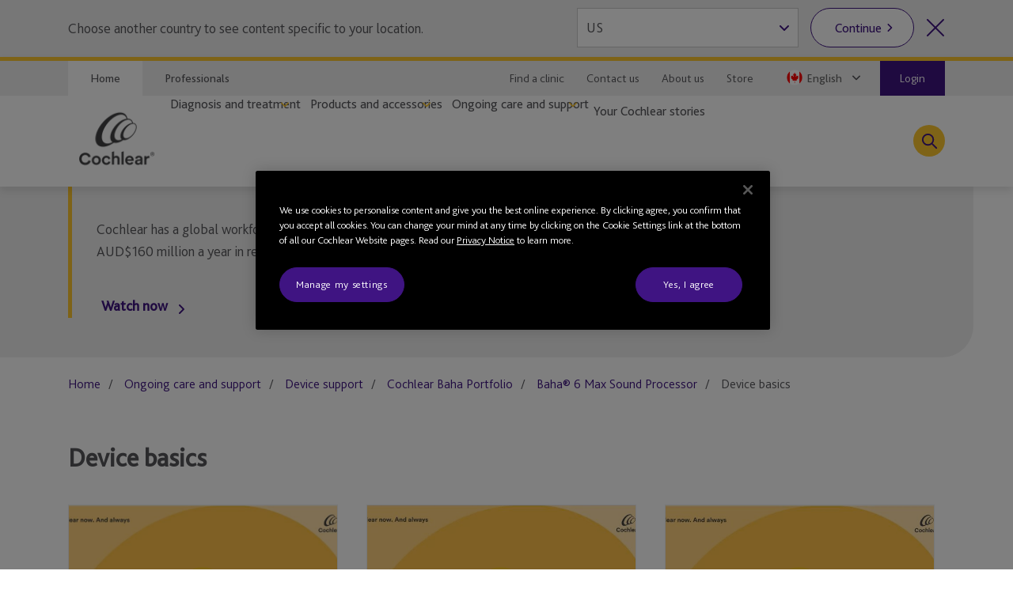

--- FILE ---
content_type: text/html; charset=utf-8
request_url: https://www.cochlear.com/ca/en/home/ongoing-care-and-support/device-support/cochlear-baha-portfolio/baha-6/device-basics
body_size: 32804
content:
<!doctype html><html lang="en" style="scroll-behavior:smooth"><head><meta charset="utf-8"><meta name="viewport" content="width=device-width,initial-scale=1,shrink-to-fit=no"><meta name="theme-color" content="#000000"><link rel="shortcut icon" href="/dist/cochlear/favicon.ico"><link href="/dist/cochlear/static/css/main.e21e82f7.chunk.css" rel="stylesheet"><title data-react-helmet="true">Device basics</title><meta data-react-helmet="true" name="title" content="Device basics"/><meta data-react-helmet="true" name="library" class="swiftype" data-type="string" content="en_ca"/><meta data-react-helmet="true" property="og:locale" content="en_ca"/><meta data-react-helmet="true" property="og:type" content="article"/><meta data-react-helmet="true" property="og:title" content="Device basics"/><meta data-react-helmet="true" property="og:site_name" content="Cochlear"/><meta data-react-helmet="true" property="og:updated_time" content="20/12/2025 3:18 AM"/><meta data-react-helmet="true" property="fb:app_id" content="127760087237610"/><meta data-react-helmet="true" name="twitter:title" content="Device basics"/><meta data-react-helmet="true" name="twitter:site" content="Cochlear"/><meta data-react-helmet="true" name="twitter:creator" content="@cochlearus    "/><link data-react-helmet="true" rel="canonical" href="/ca/en/home/ongoing-care-and-support/device-support/cochlear-baha-portfolio/baha-6/device-basics"/><link data-react-helmet="true" rel="alternate" href="/ca/fr/home/ongoing-care-and-support/device-support/cochlear-baha-portfolio/baha-6/device-basics" hrefLang="fr-CA"/><link data-react-helmet="true" rel="alternate" href="/ca/en/home/ongoing-care-and-support/device-support/cochlear-baha-portfolio/baha-6/device-basics" hrefLang="x-default"/><script src="//geoip-js.com/js/apis/geoip2/v2.1/geoip2.js"></script><!-- OneTrust Cookies Consent Notice start -->
<script type="text/javascript">
var hostname = location.hostname;

function buildPopup(){
    if(!(hostname.indexOf("cochlear.cloud") > -1) && (window === window.parent)) { // OneTrust Banner only for non-iFramed pages
        var otScr = document.createElement("script");
        otScr.src = "https://cdn.cookielaw.org/scripttemplates/otSDKStub.js";
        otScr.type = "text/javascript";
        otScr.charset = "UTF-8";
        otScr.setAttribute("data-document-language", "true");
        otScr.setAttribute("data-domain-script", "e2b3c6ba-eed9-49e5-aa55-24fff8f654d2");
        document.head.appendChild(otScr);

        function OptanonWrapper() { 
            window.dataLayer.push( { event: 'OneTrustGroupsUpdated' } );
        }
    }
}

var continentCode = "";
var onSuccess = function(location){
    continentCode = location.continent.code;
    console.log("Continent = " + continentCode);
    if (continentCode == "EU") {
        buildPopup();
    } else {
        var cookieButton = document.getElementsByClassName('optanon-toggle-display');
        if (cookieButton.length > 0) {
            cookieButton[0].parentElement.remove();
        }
    }
};

var onError = function(error){
    console.log(
        "Error:"
        , JSON.stringify(error, undefined, 4)
    );
};
var urlPath = location.pathname.toLowerCase();
if (urlPath.startsWith("/global")) {
    geoip2.country(onSuccess, onError);
} else {
    buildPopup();
}
</script>
<!-- OneTrust Cookies Consent Notice end --><script>
var params = new URLSearchParams(window.location.search);
params.forEach(function (value, key) {
  if (key.startsWith("utm_") || key === 'fbclid') {
    sessionStorage.setItem(key, value);
  }
});
</script><script src="/dist/cochlear/static/js/Header.cd35e673.chunk.js"></script><script src="/dist/cochlear/static/js/HeaderBanner.c6995e43.chunk.js"></script><script src="/dist/cochlear/static/js/Breadcrumbs.a2fe0db9.chunk.js"></script><script src="/dist/cochlear/static/js/Listing.86ac03e2.chunk.js"></script><script src="/dist/cochlear/static/js/Footer.50c82551.chunk.js"></script></head><body><noscript><div class="page-warning"><div class="l-padding">Please enable JavaScript in order to get the best experience when using this site.</div></div></noscript><div id="root"><noscript><iframe src="https://www.googletagmanager.com/ns.html?id=GTM-P53C7MV" height="0" width="0" title="Google Tag Manager 1" aria-hidden="true" style="display:none;visibility:hidden"></iframe><iframe src="https://www.googletagmanager.com/ns.html?id=GTM-PVM6MWV" height="0" width="0" title="Google Tag Manager 2" aria-hidden="true" style="display:none;visibility:hidden"></iframe></noscript><div dir="ltr" data-template="listing-page" class="main-content  l-layout l-one-column cf listing-page"><main id="main" tabindex="-1" class="l-main "><header class="global-header"><ul class="accessibility-links" tabindex="-1"><li><a href="#article" tabindex="0">Jump to main content</a><a href="#nav" class="jump-nav-desktop" tabindex="0">Jump to main navigation</a><a href="#mobile-toolbar-nav" class="jump-nav-mobile" tabindex="0">Jump to main navigation</a></li></ul><nav id="mobile-toolbar-nav" class="mobile-toolbar"><ul class="cf"><li><button type="button" class="menu">Menu</button></li><li><a href="/ca/en/connect/contact-us" class="contact" title="" target="" tabindex="0">Contact</a></li><li><a href="/ca/en/connect/find-a-clinic" class="clinic" title="" target="" tabindex="0">Clinic Finder</a></li><li><button type="button" class="search " tabindex="0">Search</button></li></ul></nav><nav id="nav" class="nav-onscreen js-onscreen mobile-hidden "><div class="top-nav"><div class="l-padding"><div class="type-selector"><a href="/ca/en/home" class="tab-home" title="Go to Cochlear&#x27;s Home page">Home</a><a href="/ca/en/professionals" class="tab-professionals" target="">Professionals</a></div><div class="nav-selector"><a href="/ca/en/connect/find-a-clinic" class="" title="" target="">Find a clinic</a><a href="/ca/en/connect/contact-us" target="">Contact us</a><a href="/ca/en/about-us" class="" title="" target="">About us</a><a href="https://www.cochlear.com/ca/en/shop/home" target="_blank" rel="noopener noreferrer">Store</a><span class="contact nav-region-dropdown "><button class="nav-dropdown-toggle" type="button" id="dropdownCountryMenuButton" data-toggle="dropdown" aria-haspopup="true" aria-label="Select a language from the dropdown"><span id="nav-region-dropdown__cta" class="nav-region-dropdown__cta" aria-hidden="true"><img src="https://assets.cochlear.com/api/public/content/0de3e404413342d8ba15ad391596db11?v=2a67e76d" alt="Canadian flag icon" class="region-flag" loading="lazy"/>English</span></button></span><a href="https://api.cochlear.com/drx/v1/auth/authorize" class="login"><span>Login</span></a></div></div></div><div class="l-padding"><div class="logo"><a href="/ca/en/home" class="" title="" target=""><img height="164" sitecorecontenthub-content-type="Image" alt="Cochlear logo" width="196" thumbnailsrc="https://cochlearmediaportal.sitecorecontenthub.cloud/api/gateway/24969/thumbnail" src="https://assets.cochlear.com/api/public/content/45f3cdfbe24641b69870beed740063ac?v=ce0c0a42"/></a></div><ul class="nav cf  is-hidden "><li class="nav-item nav-item-top "><div role="presentation" class="nav-item-menu">Menu</div><button class="nav-item-close" type="button">Close Menu</button></li><li class="nav-item "><button type="button" class="nav-item-title nav-item-title-top has-children" aria-expanded="false" aria-haspopup="true">Diagnosis and treatment</button></li><li class="nav-item "><button type="button" class="nav-item-title nav-item-title-top has-children" aria-expanded="false" aria-haspopup="true">Products and accessories</button></li><li class="nav-item "><button type="button" class="nav-item-title nav-item-title-top has-children" aria-expanded="false" aria-haspopup="true">Ongoing care and support</button></li><li class="nav-item "><a class="nav-item-title nav-item-title-top" href="/ca/en/home/your-cochlear-stories">Your Cochlear stories</a></li></ul><div class="offscreen-background "></div><button class="link-icon search-toggle " type="button" aria-label="Toggle search" data-popover-id="global-search" aria-expanded="false"></button></div></nav><div class="mobile-header   "><div class="mobile-header__item"></div><div class="mobile-header__item"><span class="mobile-logo"><a href="/ca/en/home" class="" title="" target=""><img height="42" sitecorecontenthub-content-type="Image" alt="Cochlear logo" width="240" thumbnailsrc="https://cochlearmediaportal.sitecorecontenthub.cloud/api/gateway/24981/thumbnail" src="https://assets.cochlear.com/api/public/content/6eb6aec9067a429fb3f7da82e8940d7f?v=c0e5ece5"/></a></span></div><div class="mobile-header__item"><a href="https://api.cochlear.com/drx/v1/auth/authorize" class="login-btn"><span>Login</span></a></div></div></header><article id="article" class="article l-article  "><header class="landing-banner  no-image"><div class="background"></div><div class="l-padding"><div class="content "><span class="content-grouper"><span class="header-highlight"></span><div><p>Cochlear has a global workforce of more than 3,500 people and we invest more than AUD$160 million a year in research and development.</p></div><button type="button" class="video-modal-cta content-link">Watch now</button></span></div></div></header><nav class="l-padding breadcrumbs"><ul><li><a href="/ca/en/home">Home</a></li><li><a href="/ca/en/home/ongoing-care-and-support">Ongoing care and support</a></li><li><a href="/ca/en/home/ongoing-care-and-support/device-support">Device support</a></li><li><a href="/ca/en/home/ongoing-care-and-support/device-support/cochlear-baha-portfolio">Cochlear Baha Portfolio</a></li><li><a href="/ca/en/home/ongoing-care-and-support/device-support/cochlear-baha-portfolio/baha-6">Baha® 6 Max Sound Processor</a></li><li><span class="is-active">Device basics</span></li></ul></nav><div class="listing  l-padding"><h2 class="category-heading">Device basics</h2><div class="listing-content-container undefined"></div></div></article><footer class="global-footer"><div class="l-padding"><nav><ul class="nav-footer has-5-items"><li class="brandImg"><img height="166" sitecorecontenthub-content-type="Image" alt="Cochlear logo" width="196" thumbnailsrc="https://cochlearmediaportal.sitecorecontenthub.cloud/api/gateway/24994/thumbnail" loading="lazy" src="https://assets.cochlear.com/api/public/content/a8c5c4166cba4bdd85fd69811a617275?v=695b90cb"/></li><li class="nav-footer-item columns2"><ul><li><a href="/ca/en/corporate/investors" class="" title="" target="">Investors</a></li><li><a href="/ca/en/corporate/careers" class="" title="" target="">Careers</a></li><li><a href="http://hearandnow.cochlear.com/" target="_blank" rel="noopener noreferrer">Cochlear Blog</a></li><li><a href="/ca/en/home/products-and-accessories/cochlear-nucleus-system/nucleus-implant-reliability" class="" title="Reliability reporting">Reliability Reporting</a></li></ul></li><li class="nav-footer-item columns2"><ul><li><a href="https://www.cochlear.com/manuals" target="_blank" rel="noopener noreferrer">Product manuals</a></li><li><a href="/ca/en/corporate/media-center" class="" title="" target="">Media Center</a></li><li><a href="" class="" title="">Global Warnings</a></li><li><a href="/ca/en/corporate/terms-of-use" class="" title="" target="">Terms of Use</a></li></ul></li><li class="nav-footer-item column"><ul><li><a href="https://www.cochlear.com/global/en/corporate/data-privacy-and-security" target="_blank" rel="noopener noreferrer">Privacy commitment</a></li><li><a href="https://www.cochlear.com/corporate/privacy/en" title="Privacy" target="_blank" rel="noopener noreferrer">Privacy notice</a></li></ul></li><li class="nav-footer-social nav-footer-item link-icons-disabled"><ul class="socials-items"><li><a href="https://www.facebook.com/Cochlear/" title="Talk to us on Facebook" target="_blank" rel="noopener noreferrer"><img height="68" sitecorecontenthub-content-type="Image" alt="Facebook logo" sitecorecontenthub-content-id="13637" width="68" thumbnailsrc="https://cochlearmediaportal.sitecorecontenthub.cloud/api/gateway/13637/thumbnail" class="icon" loading="lazy" src="https://assets.cochlear.com/api/public/content/8a6ba205972d4fd182c8e1b99b6b61b0?v=e23e0b79"/></a></li><li><a href="https://www.youtube.com/user/CochlearAmericas" title="Talk to us on Youtube" target="_blank" rel="noopener noreferrer"><img height="68" sitecorecontenthub-content-type="Image" alt="YouTube logo" width="68" thumbnailsrc="https://cochlearmediaportal.sitecorecontenthub.cloud/api/gateway/13626/thumbnail" class="icon" loading="lazy" src="https://assets.cochlear.com/api/public/content/cdd2477a961b4e1e9f60bb131e35fe1e?v=5fe72000"/></a></li><li><a href="https://twitter.com/CochlearUS" title="Talk to us on Twitter" target="_blank" rel="noopener noreferrer"><img height="66" sitecorecontenthub-content-type="Image" alt="Twitter-logo-white-65x66.png" sitecorecontenthub-content-id="13797" width="65" thumbnailsrc="https://cochlearmediaportal.sitecorecontenthub.cloud/api/gateway/13797/thumbnail" class="icon" loading="lazy" src="https://assets.cochlear.com/api/public/content/4fe81b5e65cb4b1b98128b789e8e0824?v=0118fafd"/></a></li><li><a href="https://www.instagram.com/cochlearamericas/" title="Talk to us on Instagram" target="_blank" rel="noopener noreferrer"><img height="100" sitecorecontenthub-content-type="Image" alt="Instagram logo" sitecorecontenthub-content-id="27732" width="100" thumbnailsrc="https://cochlearmediaportal.sitecorecontenthub.cloud/api/gateway/27732/thumbnail" class="icon" loading="lazy" src="https://assets.cochlear.com/api/public/content/05cb5b517fb04023a8c641474053ceb4?v=26d42928"/></a></li></ul></li></ul></nav></div><div class="subfooter-container"><div class="subfooter-link"><a href="##" class="optanon-toggle-display" title="Cookie Settings">Cookie Settings</a></div><div class="subfooter-link"><a href="https://www.cochlear.com/global/en/corporate/cookies-notice" target="_blank" rel="noopener noreferrer">Cookies Notice</a></div><div class="subfooter-copyright"><div><p>Copyright &copy; 2025 Cochlear Ltd. All rights reserved</p>
<br class="t-last-br" /></div></div></div></footer></main></div></div><script type="application/json" id="__JSS_STATE__">{"sitecore":{"context":{"pageEditing":false,"site":{"name":"cochlear-ca-en"},"pageState":"normal","language":"en","itemPath":"\u002Fhome\u002Fongoing-care-and-support\u002Fdevice-support\u002Fcochlear-baha-portfolio\u002Fbaha-6\u002Fdevice-basics","metadata":{"title":"Device basics","description":"","featureImage":null,"featuredWidth":0,"featuredHeight":0,"keywords":"","pageType":"","lastUpdated":"20\u002F12\u002F2025 3:18 AM","localeCode":"en_ca","siteName":"Cochlear","facebookAppId":"127760087237610","twitterHandle":"@cochlearus    ","gtmContainerGlobal":"GTM-PVM6MWV","gtmContainerRegion":"GTM-P53C7MV","mapsKey":"AIzaSyB-Le6GLJA6j3d0uwWedAdkFa9LYt6RlRs","webDirection":"Left to right","showCookieBanner":"1","enableLiveChat":"","liveChatReferenceId":"","contentDisclaimerShow":"","contentDisclaimerDataSource":{"modalStyle":"dark","modalMessage":"The content on this site is intended for users from Canada. It looks like you're visiting from another country. This site may include products, services and indications which are not available in your country. Do you wish to proceed to the Canada site?","option1Text":"No, select another country","option1Link":"","option2Text":"Yes, continue to site","option2Link":""},"urls":{"canonical":"\u002Fca\u002Fen\u002Fhome\u002Fongoing-care-and-support\u002Fdevice-support\u002Fcochlear-baha-portfolio\u002Fbaha-6\u002Fdevice-basics","alternate":[{"link":"\u002Fca\u002Ffr\u002Fhome\u002Fongoing-care-and-support\u002Fdevice-support\u002Fcochlear-baha-portfolio\u002Fbaha-6\u002Fdevice-basics","lang":"fr-CA"},{"link":"\u002Fca\u002Fen\u002Fhome\u002Fongoing-care-and-support\u002Fdevice-support\u002Fcochlear-baha-portfolio\u002Fbaha-6\u002Fdevice-basics","lang":"x-default"}]},"schemaorg":""}},"route":{"name":"Device basics","displayName":"Device basics","fields":{"System Name":{"value":"Master Control"},"Document Number":{"value":"CAM-MK-WEB-4277"},"Document Version":{"value":"1"},"DateTime":{"value":"2021-04-08T20:58:00Z"},"Type":{"value":"Standard"},"Title":{"value":"Device basics"},"description":{"value":""},"ContentTags":[],"NavigationTitle":{"value":"Device basics"},"HideFromChildListing":{"value":false},"HideFromNavigation":{"value":false},"HideFromSitemap":{"value":false},"HideFromListing":{"value":true},"HideFromSearch":{"value":false},"NavigationLink":{"value":{"href":"\u002Fca\u002Fen\u002Fhome\u002Fongoing-care-and-support\u002Fdevice-support\u002Fcochlear-baha-portfolio\u002Fbaha-6","id":"{F58AF2E1-C539-4A79-92FA-ACFFD84A051D}","querystring":"","target":"","text":"Device basics","anchor":"","url":"\u002FCochlear-CA\u002FHome\u002FOngoing care and support\u002FDevice support\u002FCochlear Baha portfolio\u002FBaha 6","title":"","class":"","linktype":"internal"}},"Priority":{"id":"dbd9e021-0087-422c-9174-fba5ef348e9a","url":"\u002Fconfiguration\u002Fsitemappriority\u002Fpoint5","name":"Point5","displayName":"Point5","fields":{"Value":{"value":"0.5"}}},"Change Frequency":{"id":"de0aff1f-dff0-4eb5-adc0-c4e8f8176293","url":"\u002Fconfiguration\u002Fchangefrequency\u002Fmonthly","name":"monthly","displayName":"monthly","fields":{"Value":{"value":"monthly"}}},"image":{"value":{}},"metaTitle":{"value":""},"metaDescription":{"value":""},"useRebrandStyling":{"value":false},"noIndex":{"value":false},"otDomainScriptId":{"value":""},"isProfessional":{"value":false},"keywords":{"value":""},"pageType":{"value":""}},"databaseName":"web","deviceId":"fe5d7fdf-89c0-4d99-9aa3-b5fbd009c9f3","itemId":"2df405c0-e83b-4d3d-b2e8-15bbf88536dc","itemLanguage":"en","itemVersion":1,"layoutId":"0186c2a3-187b-4a42-80d0-21c2edefe6c2","templateId":"36d66f9d-c0f2-4657-b9c8-3cdb97ad55bb","templateName":"listing-page","placeholders":{"header":[{"uid":"8a224533-f552-4aba-b952-1687d73f8491","componentName":"HeaderBanner","dataSource":"{7B9E3600-7AA1-4F4D-949C-9F03EDCFA0EC}","params":{},"fields":{"title":{"value":""},"titleImage":{"value":{}},"hasFade":{"value":false},"description":{"value":"\u003Cp\u003ECochlear has a global workforce of more than 3,500 people and we invest more than AUD$160 million a year in research and development.\u003C\u002Fp\u003E"},"heading":{"value":""},"isFullWidthImage":{"value":false},"videoId":{"value":"https:\u002F\u002Fwww.youtube.com\u002Fembed\u002Fips01rsqMjM"},"videoLinkText":{"value":"Watch now"},"image":{"value":{}},"link":{"value":{"href":""}}}},{"uid":"97025b9e-750f-41fe-9f40-16a44d30e715","componentName":"Breadcrumbs","dataSource":"","params":{},"fields":{"data":{"item":{"url":"\u002Fca\u002Fen\u002Fhome\u002Fongoing-care-and-support\u002Fdevice-support\u002Fcochlear-baha-portfolio\u002Fbaha-6\u002Fdevice-basics","hideFromNavigation":{"boolValue":false},"title":{"value":"Device basics"},"navigationTitle":{"value":"Device basics"},"navigationLink":{"url":"\u002Fca\u002Fen\u002Fhome\u002Fongoing-care-and-support\u002Fdevice-support\u002Fcochlear-baha-portfolio\u002Fbaha-6"},"parent":{"url":"\u002Fca\u002Fen\u002Fhome\u002Fongoing-care-and-support\u002Fdevice-support\u002Fcochlear-baha-portfolio\u002Fbaha-6","hideFromNavigation":{"boolValue":false},"title":{"value":"Baha® 6 Max Device Support"},"navigationTitle":{"value":"Baha® 6 Max Sound Processor"},"navigationLink":{"url":"\u002Fca\u002Fen\u002Fhome\u002Fongoing-care-and-support\u002Fdevice-support\u002Fcochlear-baha-portfolio\u002Fbaha-6"},"parent":{"url":"\u002Fca\u002Fen\u002Fhome\u002Fongoing-care-and-support\u002Fdevice-support\u002Fcochlear-baha-portfolio","hideFromNavigation":{"boolValue":false},"title":{"value":"Cochlear™ Baha® portfolio"},"navigationTitle":{"value":"Cochlear Baha Portfolio"},"navigationLink":{"url":"\u002Fca\u002Fen\u002Fhome\u002Fongoing-care-and-support\u002Fdevice-support\u002Fcochlear-baha-portfolio"},"parent":{"url":"\u002Fca\u002Fen\u002Fhome\u002Fongoing-care-and-support\u002Fdevice-support","hideFromNavigation":{"boolValue":false},"title":{"value":"Ongoing hearing implant care: Help and support | Cochlear"},"navigationTitle":{"value":"Device support"},"navigationLink":{"url":"\u002Fca\u002Fen\u002Fhome\u002Fongoing-care-and-support\u002Fdevice-support"},"parent":{"url":"\u002Fca\u002Fen\u002Fhome\u002Fongoing-care-and-support","hideFromNavigation":{"boolValue":false},"title":{"value":"Ongoing care and support"},"navigationTitle":{"value":"Ongoing care and support"},"navigationLink":{"url":"\u002Fca\u002Fen\u002Fhome\u002Fongoing-care-and-support"},"parent":{"url":"\u002Fca\u002Fen\u002Fhome","hideFromNavigation":{"boolValue":false},"title":{"value":"Hear now. And always."},"navigationTitle":{"value":"Home"},"navigationLink":{"url":""}}}}}}}}}},{"uid":"bae1ada5-634b-4ada-989b-eb90de9ca89d","componentName":"Listing","dataSource":"{E3857816-01D9-425E-B54E-E081177DD906}","params":{},"fields":{"viewMoreText":{"value":"View more"},"filterOnLoad":{"value":false},"rootItem":{"id":"2df405c0-e83b-4d3d-b2e8-15bbf88536dc","url":"\u002Fhome\u002Fongoing-care-and-support\u002Fdevice-support\u002Fcochlear-baha-portfolio\u002Fbaha-6\u002Fdevice-basics","name":"Device basics","displayName":"Device basics","fields":{"System Name":{"value":"Master Control"},"Document Number":{"value":"CAM-MK-WEB-4277"},"Document Version":{"value":"1"},"DateTime":{"value":"2021-04-08T20:58:00Z"},"Type":{"value":"Standard"},"Title":{"value":"Device basics"},"description":{"value":""},"ContentTags":[],"NavigationTitle":{"value":"Device basics"},"HideFromChildListing":{"value":false},"HideFromNavigation":{"value":false},"HideFromSitemap":{"value":false},"HideFromListing":{"value":true},"HideFromSearch":{"value":false},"NavigationLink":{"value":{"href":"\u002Fca\u002Fen\u002Fhome\u002Fongoing-care-and-support\u002Fdevice-support\u002Fcochlear-baha-portfolio\u002Fbaha-6","id":"{F58AF2E1-C539-4A79-92FA-ACFFD84A051D}","querystring":"","target":"","text":"Device basics","anchor":"","url":"\u002FCochlear-CA\u002FHome\u002FOngoing care and support\u002FDevice support\u002FCochlear Baha portfolio\u002FBaha 6","title":"","class":"","linktype":"internal"}},"Priority":{"id":"dbd9e021-0087-422c-9174-fba5ef348e9a","url":"\u002Fconfiguration\u002Fsitemappriority\u002Fpoint5","name":"Point5","displayName":"Point5","fields":{"Value":{"value":"0.5"}}},"Change Frequency":{"id":"de0aff1f-dff0-4eb5-adc0-c4e8f8176293","url":"\u002Fconfiguration\u002Fchangefrequency\u002Fmonthly","name":"monthly","displayName":"monthly","fields":{"Value":{"value":"monthly"}}},"image":{"value":{}},"metaTitle":{"value":""},"metaDescription":{"value":""},"useRebrandStyling":{"value":false},"noIndex":{"value":false},"otDomainScriptId":{"value":""},"isProfessional":{"value":false},"keywords":{"value":""},"pageType":{"value":""}}},"isOneColumn":{"value":false},"hasCategories":{"value":false},"itemsPerGroup":{"value":0},"rowOfFour":{"value":false},"watchText":{"value":"Watch this video"},"downloadText":{"value":"View and download"},"defaultTitle":{"value":"Device basics"},"noResults":{"value":"I'm sorry we didn't find any results."},"readText":{"value":"Read more"},"ariaLabel":{"value":"Filter by"},"filterButton":{"value":"Update results"},"filterDropdowns":[],"filterTitle":{"value":""},"floatLeft":{"value":false},"dropdownDefault":{"value":"All"},"additionalData":{"data":{"item":{"children":[{"id":"D4EFF94C8CCD49BB91887E52BC6C2A05","url":"\u002Fca\u002Fen\u002Fhome\u002Fongoing-care-and-support\u002Fdevice-support\u002Fcochlear-baha-portfolio\u002Fbaha-6\u002Fdevice-basics\u002Fbaha-6-max-turning-the-sound-processor-on-and-off","template":{"name":"video-page"},"parent":{"title":{"value":"Device basics"}},"title":{"value":"Baha 6 Max Sound Processor turning the sound processor on and off"},"description":{"value":""},"hideFromListing":{"boolValue":false},"navigationTitle":{"value":""},"navigationLink":{"url":"\u002Fca\u002Fen\u002Fhome\u002Fongoing-care-and-support\u002Fdevice-support\u002Fcochlear-baha-portfolio\u002Fbaha-6\u002Fdevice-basics\u002Fbaha-6-max-turning-the-sound-processor-on-and-off"},"image":{"jss":{"value":{"height":"480","sitecorecontenthub-content-type":"Image","alt":"baha-6-max-turning-the-sound-processor-on-off.png","sitecorecontenthub-content-id":"111798","width":"853","thumbnailsrc":"https:\u002F\u002Fcochlearmediaportal.sitecorecontenthub.cloud\u002Fapi\u002Fgateway\u002F111798\u002Fthumbnail","src":"https:\u002F\u002Fassets.cochlear.com\u002Fapi\u002Fpublic\u002Fcontent\u002F0c5499c6e288419cba223c3662dbbb38?v=5b2322b6"}}},"contentTags":{"targetItems":[{"field":{"value":"Device basics"}}]},"children":[]},{"id":"9BB429BEFF6D4C0596E20F2EE117265D","url":"\u002Fca\u002Fen\u002Fhome\u002Fongoing-care-and-support\u002Fdevice-support\u002Fcochlear-baha-portfolio\u002Fbaha-6\u002Fdevice-basics\u002Fbaha-6-max-adjusting-the-volume-with-the-remote-control","template":{"name":"video-page"},"parent":{"title":{"value":"Device basics"}},"title":{"value":"Baha 6 Max Sound Processor adjusting the volume with the remote control"},"description":{"value":""},"hideFromListing":{"boolValue":false},"navigationTitle":{"value":""},"navigationLink":{"url":"\u002Fca\u002Fen\u002Fhome\u002Fongoing-care-and-support\u002Fdevice-support\u002Fcochlear-baha-portfolio\u002Fbaha-6\u002Fdevice-basics\u002Fbaha-6-max-adjusting-the-volume-with-the-remote-control"},"image":{"jss":{"value":{"height":"385","sitecorecontenthub-content-type":"Image","alt":"baha-6-max-adjusting-the-volume-with-the-remote-control.png","sitecorecontenthub-content-id":"111792","width":"684","thumbnailsrc":"https:\u002F\u002Fcochlearmediaportal.sitecorecontenthub.cloud\u002Fapi\u002Fgateway\u002F111792\u002Fthumbnail","src":"https:\u002F\u002Fassets.cochlear.com\u002Fapi\u002Fpublic\u002Fcontent\u002Fd86058448e1247f6969a4193cd2d6fee?v=7c2fa588"}}},"contentTags":{"targetItems":[{"field":{"value":"Device basics"}}]},"children":[]},{"id":"404E4F7B2DA94CB38A25E047BB2950E4","url":"\u002Fca\u002Fen\u002Fhome\u002Fongoing-care-and-support\u002Fdevice-support\u002Fcochlear-baha-portfolio\u002Fbaha-6\u002Fdevice-basics\u002Fbaha-6-max-changing-programs","template":{"name":"video-page"},"parent":{"title":{"value":"Device basics"}},"title":{"value":"Baha 6 Max Sound Processor changing programs"},"description":{"value":""},"hideFromListing":{"boolValue":false},"navigationTitle":{"value":""},"navigationLink":{"url":"\u002Fca\u002Fen\u002Fhome\u002Fongoing-care-and-support\u002Fdevice-support\u002Fcochlear-baha-portfolio\u002Fbaha-6\u002Fdevice-basics\u002Fbaha-6-max-changing-programs"},"image":{"jss":{"value":{"height":"385","sitecorecontenthub-content-type":"Image","alt":"baha-6-max-changing-programs+.png","sitecorecontenthub-content-id":"111794","width":"684","thumbnailsrc":"https:\u002F\u002Fcochlearmediaportal.sitecorecontenthub.cloud\u002Fapi\u002Fgateway\u002F111794\u002Fthumbnail","src":"https:\u002F\u002Fassets.cochlear.com\u002Fapi\u002Fpublic\u002Fcontent\u002F3ca6e352b6ff42779a141f59fdca1285?v=499c5c0e"}}},"contentTags":{"targetItems":[{"field":{"value":"Device basics"}}]},"children":[]},{"id":"DF844A9BC51A45AFA321099FB6F25E0F","url":"\u002Fca\u002Fen\u002Fhome\u002Fongoing-care-and-support\u002Fdevice-support\u002Fcochlear-baha-portfolio\u002Fbaha-6\u002Fdevice-basics\u002Fbaha-6-max-attaching-the-safety-line","template":{"name":"video-page"},"parent":{"title":{"value":"Device basics"}},"title":{"value":"Baha 6 Max Sound Processor attaching the safety line"},"description":{"value":""},"hideFromListing":{"boolValue":false},"navigationTitle":{"value":""},"navigationLink":{"url":"\u002Fca\u002Fen\u002Fhome\u002Fongoing-care-and-support\u002Fdevice-support\u002Fcochlear-baha-portfolio\u002Fbaha-6\u002Fdevice-basics\u002Fbaha-6-max-attaching-the-safety-line"},"image":{"jss":{"value":{"height":"385","sitecorecontenthub-content-type":"Image","alt":"baha-6-max-attaching-the-safety-line+.png","sitecorecontenthub-content-id":"111796","width":"684","thumbnailsrc":"https:\u002F\u002Fcochlearmediaportal.sitecorecontenthub.cloud\u002Fapi\u002Fgateway\u002F111796\u002Fthumbnail","src":"https:\u002F\u002Fassets.cochlear.com\u002Fapi\u002Fpublic\u002Fcontent\u002Fda078386c42840258acce25fbeb8550d?v=aa58e07d"}}},"contentTags":{"targetItems":[{"field":{"value":"Device basics"}}]},"children":[]},{"id":"EA337CFFE73C4296B254904DFFCF2514","url":"\u002Fca\u002Fen\u002Fhome\u002Fongoing-care-and-support\u002Fdevice-support\u002Fcochlear-baha-portfolio\u002Fbaha-6\u002Fdevice-basics\u002Fbaha-6-max-activating-flight-mode","template":{"name":"video-page"},"parent":{"title":{"value":"Device basics"}},"title":{"value":"Baha 6 Max Sound Processor activating flight mode"},"description":{"value":""},"hideFromListing":{"boolValue":false},"navigationTitle":{"value":""},"navigationLink":{"url":"\u002Fca\u002Fen\u002Fhome\u002Fongoing-care-and-support\u002Fdevice-support\u002Fcochlear-baha-portfolio\u002Fbaha-6\u002Fdevice-basics\u002Fbaha-6-max-activating-flight-mode"},"image":{"jss":{"value":{"height":"385","sitecorecontenthub-content-type":"Image","alt":"baha-6-max-activating-flight-mode.png","sitecorecontenthub-content-id":"111788","width":"684","thumbnailsrc":"https:\u002F\u002Fcochlearmediaportal.sitecorecontenthub.cloud\u002Fapi\u002Fgateway\u002F111788\u002Fthumbnail","src":"https:\u002F\u002Fassets.cochlear.com\u002Fapi\u002Fpublic\u002Fcontent\u002Ffef2b2c1b2f245ff866083b6b73d90fd?v=44ae3f43"}}},"contentTags":{"targetItems":[{"field":{"value":"Pairing"}}]},"children":[]},{"id":"EDF7E4D68DF64FEC90100D8F172E19B4","url":"\u002Fca\u002Fen\u002Fhome\u002Fongoing-care-and-support\u002Fdevice-support\u002Fcochlear-baha-portfolio\u002Fbaha-6\u002Fdevice-basics\u002Fwearing-baha-6-max-on-the-soundarc","template":{"name":"video-page"},"parent":{"title":{"value":"Device basics"}},"title":{"value":"Wearing Baha 6 Max Sound Processor on the SoundArc™"},"description":{"value":""},"hideFromListing":{"boolValue":false},"navigationTitle":{"value":""},"navigationLink":{"url":"\u002Fca\u002Fen\u002Fhome\u002Fongoing-care-and-support\u002Fdevice-support\u002Fcochlear-baha-portfolio\u002Fbaha-6\u002Fdevice-basics\u002Fwearing-baha-6-max-on-the-soundarc"},"image":{"jss":{"value":{"height":"385","sitecorecontenthub-content-type":"Image","alt":"wearing-baha-6-max-on-the-soundarc.png","sitecorecontenthub-content-id":"111787","width":"684","thumbnailsrc":"https:\u002F\u002Fcochlearmediaportal.sitecorecontenthub.cloud\u002Fapi\u002Fgateway\u002F111787\u002Fthumbnail","src":"https:\u002F\u002Fassets.cochlear.com\u002Fapi\u002Fpublic\u002Fcontent\u002F8e8e4816ea65489998979fd57762d5fb?v=46121a7a"}}},"contentTags":{"targetItems":[{"field":{"value":"Device basics"}}]},"children":[]},{"id":"2F77B91DA684440E9AB36E5DD39A894D","url":"\u002Fca\u002Fen\u002Fhome\u002Fongoing-care-and-support\u002Fdevice-support\u002Fcochlear-baha-portfolio\u002Fbaha-6\u002Fdevice-basics\u002Fwearing-baha-6-max-on-the-softband","template":{"name":"video-page"},"parent":{"title":{"value":"Device basics"}},"title":{"value":"Wearing Baha 6 Max Sound Processor on the Softband"},"description":{"value":""},"hideFromListing":{"boolValue":false},"navigationTitle":{"value":""},"navigationLink":{"url":"\u002Fca\u002Fen\u002Fhome\u002Fongoing-care-and-support\u002Fdevice-support\u002Fcochlear-baha-portfolio\u002Fbaha-6\u002Fdevice-basics\u002Fwearing-baha-6-max-on-the-softband"},"image":{"jss":{"value":{"height":"385","sitecorecontenthub-content-type":"Image","alt":"wearing-baha-6-max-on-the-softband.png","sitecorecontenthub-content-id":"111786","width":"684","thumbnailsrc":"https:\u002F\u002Fcochlearmediaportal.sitecorecontenthub.cloud\u002Fapi\u002Fgateway\u002F111786\u002Fthumbnail","src":"https:\u002F\u002Fassets.cochlear.com\u002Fapi\u002Fpublic\u002Fcontent\u002F3d4d0e7d3365409297b02bfa2866ef64?v=e7463384"}}},"contentTags":{"targetItems":[{"field":{"value":"Device basics"}}]},"children":[]},{"id":"6C42F807E13E4CC6A7DD58D0FE3B7455","url":"\u002Fca\u002Fen\u002Fhome\u002Fongoing-care-and-support\u002Fdevice-support\u002Fcochlear-baha-portfolio\u002Fbaha-6\u002Fdevice-basics\u002Flocating-serial-number-b6","template":{"name":"article-page"},"parent":{"title":{"value":"Device basics"}},"title":{"value":" Locate your Baha® 6 Max Sound Processor serial number"},"description":{"value":""},"hideFromListing":{"boolValue":false},"navigationTitle":{"value":""},"navigationLink":{"url":"\u002Fca\u002Fen\u002Fhome\u002Fongoing-care-and-support\u002Fdevice-support\u002Fcochlear-baha-portfolio\u002Fbaha-6\u002Fdevice-basics\u002Flocating-serial-number-b6"},"image":{"jss":{"value":{"height":"436","sitecorecontenthub-content-type":"Image","alt":"Baha+6+Max+serial+number.jpg","sitecorecontenthub-content-id":"118865","width":"800","thumbnailsrc":"https:\u002F\u002Fcochlearmediaportal.sitecorecontenthub.cloud\u002Fapi\u002Fgateway\u002F118865\u002Fthumbnail","src":"https:\u002F\u002Fassets.cochlear.com\u002Fapi\u002Fpublic\u002Fcontent\u002Fd046a26374df4bf0847bf5e180188d31?v=5d9184c2"}}},"contentTags":{"targetItems":[{"field":{"value":"Device basics"}}]},"children":[]},{"id":"62F1F58B6F7841FB9C7694034A4111FC","url":"\u002Fca\u002Fen\u002Fhome\u002Fongoing-care-and-support\u002Fdevice-support\u002Fcochlear-baha-portfolio\u002Fbaha-6\u002Fdevice-basics\u002Fbaha-smart-app-getting-started-guide-bun993","template":{"name":"download-page"},"parent":{"title":{"value":"Device basics"}},"title":{"value":"Now available to all Baha® 5 Sound Processor recipients: try the Baha Smart App!"},"description":{"value":""},"hideFromListing":{"boolValue":false},"navigationTitle":{"value":""},"navigationLink":{"url":"https:\u002F\u002Fassets.cochlear.com\u002Fapi\u002Fpublic\u002Fcontent\u002FBUN993-Baha-Smart-App-Get-Started-Guide.pdf"},"image":{"jss":{"value":{"height":"223","sitecorecontenthub-content-type":"Image","alt":"BUN993-Baha-Smart-App-Get-Started-Guide.pdf","sitecorecontenthub-content-id":"899562","width":"396","thumbnailsrc":"https:\u002F\u002Fcochlearmediaportal.sitecorecontenthub.cloud\u002Fapi\u002Fgateway\u002F899562\u002Fthumbnail","src":"https:\u002F\u002Fassets.cochlear.com\u002Fapi\u002Fpublic\u002Fcontent\u002Ff59780c40feb487c87facc53a67c2b53?v=3def44c7"}}},"contentTags":{"targetItems":[{"field":{"value":"Device basics"}}]},"children":[]},{"id":"58153DB3240F4DF2A9D9EFB81F673313","url":"\u002Fca\u002Fen\u002Fhome\u002Fongoing-care-and-support\u002Fdevice-support\u002Fcochlear-baha-portfolio\u002Fbaha-6\u002Fdevice-basics\u002Fregister-your-sound-processor-in-the-cochlear-baha-smart-app","template":{"name":"video-page"},"parent":{"title":{"value":"Device basics"}},"title":{"value":"Register your sound processor in the Cochlear™ Baha® Smart App"},"description":{"value":""},"hideFromListing":{"boolValue":false},"navigationTitle":{"value":""},"navigationLink":{"url":""},"image":{"jss":{"value":{"height":"720","dam-content-type":"Image","width":"1280","thumbnailsrc":"https:\u002F\u002Fcochlearmediaportal.sitecorecontenthub.cloud\u002Fapi\u002Fgateway\u002F1219895\u002Fthumbnail","src":"https:\u002F\u002Fassets.cochlear.com\u002Fapi\u002Fpublic\u002Fcontent\u002Fd01a1eb330cb4cbb8211f63727b75612?v=357a796a","dam-id":"_J-_s8QlS1a06-wQY0Gglw"}}},"contentTags":{"targetItems":[{"field":{"value":"Device basics"}}]},"children":[]},{"id":"C6B711ABFCAD40CFAD0A2CD0B6044675","url":"\u002Fca\u002Fen\u002Fhome\u002Fongoing-care-and-support\u002Fdevice-support\u002Fcochlear-baha-portfolio\u002Fbaha-6\u002Fdevice-basics\u002Fcontrol-volume-in-the-cochlear-baha-smart-app","template":{"name":"video-page"},"parent":{"title":{"value":"Device basics"}},"title":{"value":"Control volume in the Cochlear™ Baha® Smart App"},"description":{"value":""},"hideFromListing":{"boolValue":false},"navigationTitle":{"value":""},"navigationLink":{"url":""},"image":{"jss":{"value":{"height":"360","dam-content-type":"Image","width":"640","thumbnailsrc":"https:\u002F\u002Fcochlearmediaportal.sitecorecontenthub.cloud\u002Fapi\u002Fgateway\u002F1219899\u002Fthumbnail","src":"https:\u002F\u002Fassets.cochlear.com\u002Fapi\u002Fpublic\u002Fcontent\u002Fb668526ddf3744eba3af2e54e7a2e242?v=38fc95da","dam-id":"5HfBxK4fT9uAbycisF82jA"}}},"contentTags":{"targetItems":[{"field":{"value":"Device basics"}}]},"children":[]},{"id":"759FA9C1D4A045F3A12D26AB5C933388","url":"\u002Fca\u002Fen\u002Fhome\u002Fongoing-care-and-support\u002Fdevice-support\u002Fcochlear-baha-portfolio\u002Fbaha-6\u002Fdevice-basics\u002Fenhance-sound-and-create-a-favorite-in-the-cochlear-baha-smart-app","template":{"name":"video-page"},"parent":{"title":{"value":"Device basics"}},"title":{"value":"Enhance sound and create a favorite in the Cochlear™ Baha® Smart App"},"description":{"value":""},"hideFromListing":{"boolValue":false},"navigationTitle":{"value":""},"navigationLink":{"url":""},"image":{"jss":{"value":{"height":"720","dam-content-type":"Image","width":"1280","thumbnailsrc":"https:\u002F\u002Fcochlearmediaportal.sitecorecontenthub.cloud\u002Fapi\u002Fgateway\u002F1219897\u002Fthumbnail","src":"https:\u002F\u002Fassets.cochlear.com\u002Fapi\u002Fpublic\u002Fcontent\u002Fdf9d29b2ae8d44bfb9c88f46eed81baf?v=1103607d","dam-id":"6AXdyj0VQAetyawtxSrEqA"}}},"contentTags":{"targetItems":[{"field":{"value":"Device basics"}}]},"children":[]}]}}}}}],"main":[],"footer":[],"global-header":[{"uid":"2bd009b4-667d-4bc5-8fd1-95412b00962d","componentName":"Header","dataSource":"{996D352F-2A75-4356-92B0-0FAA53A76FA0}","params":{},"fields":{"useUniversalHeader":{"value":true},"showProfileLogo":{"value":false},"showGivenNameLast":{"value":false},"desktopLogo":{"value":{"height":"164","sitecorecontenthub-content-type":"Image","alt":"Cochlear logo","width":"196","thumbnailsrc":"https:\u002F\u002Fcochlearmediaportal.sitecorecontenthub.cloud\u002Fapi\u002Fgateway\u002F24969\u002Fthumbnail","src":"https:\u002F\u002Fassets.cochlear.com\u002Fapi\u002Fpublic\u002Fcontent\u002F45f3cdfbe24641b69870beed740063ac?v=ce0c0a42"}},"logoLink":{"value":{"href":"\u002Fca\u002Fen\u002Fhome","id":"{533B2CF6-31F3-4680-A723-F76B4E43E901}","querystring":"","target":"","text":"Home","anchor":"","url":"\u002FCochlear-CA\u002FHome","title":"","class":"","linktype":"internal"}},"mobileLogo":{"value":{"height":"42","sitecorecontenthub-content-type":"Image","alt":"Cochlear logo","width":"240","thumbnailsrc":"https:\u002F\u002Fcochlearmediaportal.sitecorecontenthub.cloud\u002Fapi\u002Fgateway\u002F24981\u002Fthumbnail","src":"https:\u002F\u002Fassets.cochlear.com\u002Fapi\u002Fpublic\u002Fcontent\u002F6eb6aec9067a429fb3f7da82e8940d7f?v=c0e5ece5"}},"contactLink":{"value":{"href":"\u002Fca\u002Fen\u002Fconnect\u002Fcontact-us","id":"{49AA68A9-C7BE-4F0A-A313-E5C70A687DB3}","querystring":"","target":"","text":"Contact","anchor":"","url":"\u002FCochlear-CA\u002FConnect\u002FContact us","title":"","class":"","linktype":"internal"}},"searchText":{"value":"Search"},"additionalList":[{"id":"2a73c384-0aad-4774-b996-730dd03e8e80","url":"\u002Fconfiguration\u002Fheader\u002Fnavigation-links\u002Fabout-us","name":"About Us","displayName":"About Us","fields":{"icon":{"value":""},"link":{"value":{"href":"\u002Fca\u002Fen\u002Fabout-us","id":"{3E120167-D090-4615-BA20-9E61068014D0}","querystring":"","linktype":"internal","text":"About us","anchor":"","url":"\u002FCochlear-CA\u002FAbout us","title":"","class":"","target":""}}}},{"id":"84bd01a5-2054-4144-9e62-8890d3074328","url":"\u002Fconfiguration\u002Fheader\u002Fnavigation-links\u002Fstore","name":"Store","displayName":"Store","fields":{"icon":{"value":""},"link":{"value":{"href":"https:\u002F\u002Fwww.cochlear.com\u002Fca\u002Fen\u002Fshop\u002Fhome","text":"Store","linktype":"external","url":"https:\u002F\u002Fwww.cochlear.com\u002Fca\u002Fen\u002Fshop\u002Fhome","anchor":"","target":"_blank"}}}},{"id":"9d68317f-ae74-4ab0-b715-bf0b185cfbc6","url":"\u002Fconfiguration\u002Fheader\u002Fnavigation-links\u002Fswitch-to-professional","name":"Switch to Professional","displayName":"Switch to Professional","fields":{"icon":{"value":""},"link":{"value":{"href":"\u002Fca\u002Fen\u002Fprofessionals","id":"{A0A0EC98-7258-466F-950D-D29A346E7387}","querystring":"","target":"","text":"Switch to professional site","anchor":"","url":"\u002FCochlear-CA\u002FProfessionals","title":"Switch to professional site","class":"","linktype":"internal"}}}}],"clinicFinderLink":{"value":{"href":"\u002Fca\u002Fen\u002Fconnect\u002Ffind-a-clinic","id":"{4D226ADB-EE13-4956-A2D2-D4BA7CF52E5A}","querystring":"","target":"","text":"Clinic Finder","anchor":"","url":"\u002FCochlear-CA\u002FConnect\u002FFind a Clinic","title":"","class":"","linktype":"internal"}},"closeText":{"value":"Close Menu"},"menuText":{"value":"Menu"},"backText":{"value":"Back"},"searchDescription":{"value":""},"searchLink":{"value":{"href":"\u002Fca\u002Fen\u002Fconnect\u002Fsearch-results","id":"{7F26012A-A96D-47E6-A36D-49A3C05F5D1C}","querystring":"","target":"","text":"","anchor":"","url":"\u002FCochlear-CA\u002FConnect\u002FSearch Results","title":"","class":"","linktype":"internal"}},"searchPlaceholder":{"value":"Please enter your search term"},"showSearchIcon":{"value":true},"jumpToContentText":{"value":"Jump to main content"},"languageSelectAria":{"value":"Select a language from the dropdown"},"countrySelectAria":{"value":"Select a country from the options below"},"jumpToNavText":{"value":"Jump to main navigation"},"countrySelectClose":{"value":"Close country selector"},"messageBannerText":{"value":""},"topNavList":[{"id":"42966c6e-93c7-4908-b578-0f97fe21a356","url":"\u002Fconfiguration\u002Fheader\u002Fnavigation-links\u002Ffind-a-clinic","name":"Find a Clinic","displayName":"Find a Clinic","fields":{"icon":{"value":""},"link":{"value":{"href":"\u002Fca\u002Fen\u002Fconnect\u002Ffind-a-clinic","id":"{4D226ADB-EE13-4956-A2D2-D4BA7CF52E5A}","querystring":"","target":"","text":"Find a clinic","anchor":"","url":"\u002FCochlear-CA\u002FConnect\u002FFind a Clinic","title":"","class":"","linktype":"internal"}}}},{"id":"fe3b028a-b7e6-4fbc-906d-fee54c413052","url":"\u002Fconfiguration\u002Fheader\u002Fnavigation-links\u002Fcontact-us","name":"Contact Us","displayName":"Contact Us","fields":{"icon":{"value":""},"link":{"value":{"href":"\u002Fca\u002Fen\u002Fconnect\u002Fcontact-us","id":"{49AA68A9-C7BE-4F0A-A313-E5C70A687DB3}","querystring":"","text":"Contact us","url":"\u002FCochlear-CA\u002FConnect\u002FContact us","linktype":"internal","target":""}}}},{"id":"2a73c384-0aad-4774-b996-730dd03e8e80","url":"\u002Fconfiguration\u002Fheader\u002Fnavigation-links\u002Fabout-us","name":"About Us","displayName":"About Us","fields":{"icon":{"value":""},"link":{"value":{"href":"\u002Fca\u002Fen\u002Fabout-us","id":"{3E120167-D090-4615-BA20-9E61068014D0}","querystring":"","linktype":"internal","text":"About us","anchor":"","url":"\u002FCochlear-CA\u002FAbout us","title":"","class":"","target":""}}}},{"id":"84bd01a5-2054-4144-9e62-8890d3074328","url":"\u002Fconfiguration\u002Fheader\u002Fnavigation-links\u002Fstore","name":"Store","displayName":"Store","fields":{"icon":{"value":""},"link":{"value":{"href":"https:\u002F\u002Fwww.cochlear.com\u002Fca\u002Fen\u002Fshop\u002Fhome","text":"Store","linktype":"external","url":"https:\u002F\u002Fwww.cochlear.com\u002Fca\u002Fen\u002Fshop\u002Fhome","anchor":"","target":"_blank"}}}}],"homeLink":{"value":{"href":"\u002Fca\u002Fen\u002Fhome","id":"{533B2CF6-31F3-4680-A723-F76B4E43E901}","querystring":"","text":"Home","anchor":"","url":"\u002FCochlear-CA\u002FHome","title":"Go to Cochlear's Home page","class":"","linktype":"internal"}},"menuLinkDescription":{"value":"Learn more about"},"professionalsLink":{"value":{"href":"\u002Fca\u002Fen\u002Fprofessionals","id":"{A0A0EC98-7258-466F-950D-D29A346E7387}","querystring":"","target":"","text":"Professionals","url":"\u002FCochlear-CA\u002FProfessionals","linktype":"internal"}},"loginLink":{"value":{"href":"https:\u002F\u002Fapi.cochlear.com\u002Fdrx-auth\u002Fv1\u002Fauthorize","text":"Login","linktype":"external","url":"https:\u002F\u002Fapi.cochlear.com\u002Fdrx-auth\u002Fv1\u002Fauthorize","anchor":"","title":"Login","target":""}},"menuLinkText":{"value":"Learn more"},"rootItem":{"id":"533b2cf6-31f3-4680-a723-f76b4e43e901","url":"\u002Fhome","name":"Home","displayName":"Home","fields":{"System Name":{"value":"Master Control"},"Document Number":{"value":"CAM-MK-WEB-2613"},"Document Version":{"value":"1"},"DateTime":{"value":"2021-03-01T19:59:00Z"},"Type":{"value":"Standard"},"Title":{"value":"Hear now. And always."},"description":{"value":"Cochlear is a leader in implantable hearing devices that help to restore hearing and connect people to a world of sound. Start your hearing journey today."},"ContentTags":[],"NavigationTitle":{"value":"Home"},"HideFromChildListing":{"value":false},"HideFromNavigation":{"value":false},"HideFromSitemap":{"value":false},"HideFromListing":{"value":false},"HideFromSearch":{"value":false},"NavigationLink":{"value":{"href":""}},"Priority":{"id":"12912e70-edea-478c-8e76-ee22e03de63b","url":"\u002Fconfiguration\u002Fsitemappriority\u002F1point0","name":"1Point0","displayName":"1Point0","fields":{"Value":{"value":"1.0"}}},"Change Frequency":{"id":"f6eba89e-f8ec-40e8-ad49-9a548e6f75a7","url":"\u002Fconfiguration\u002Fchangefrequency\u002Falways","name":"always","displayName":"always","fields":{"Value":{"value":"always"}}},"image":{"value":{}},"metaTitle":{"value":""},"metaDescription":{"value":""},"useRebrandStyling":{"value":false},"noIndex":{"value":false},"otDomainScriptId":{"value":""},"isProfessional":{"value":false},"keywords":{"value":"Cochlear is a leader in implantable hearing devices that help to restore hearing and connect people to a world of sound. Start your hearing journey today."},"pageType":{"value":""}}},"showTopNav":{"value":true},"additionalStoreLinks":[],"countrySelectTitle":{"value":"Select country"},"languageOtherIcon":{"value":{"height":"227","sitecorecontenthub-content-type":"Image","alt":"Globe icon","width":"228","thumbnailsrc":"https:\u002F\u002Fcochlearmediaportal.sitecorecontenthub.cloud\u002Fapi\u002Fgateway\u002F25064\u002Fthumbnail","src":"https:\u002F\u002Fassets.cochlear.com\u002Fapi\u002Fpublic\u002Fcontent\u002Fe357832667a74e048b256b0e9b275541?v=552109b9"}},"countryRedirectButton":{"value":"Continue"},"countryRedirectClose":{"value":"Close country selector"},"countryRedirectText":{"value":"Choose another country to see content specific to your location. "},"regionList":[{"id":"591c2a10-e43f-4029-ae77-bd239b79b6fa","url":"\u002Fconfiguration\u002Fcountries\u002Finternational","name":"International","displayName":"International","fields":{"heading":{"value":"International"},"countryList":[{"id":"aa02cefb-e404-4813-8e39-ebee5a3ea783","url":"\u002Fconfiguration\u002Fcountries\u002Finternational\u002Finternational","name":"International","displayName":"International","fields":{"languageList":[{"id":"64fa7530-3520-4660-880d-8026910f89e6","url":"\u002Fconfiguration\u002Flanguages\u002Fenglish","name":"English","displayName":"English","fields":{"key":{"value":"en"},"sitecoreKey":{"value":""},"text":{"value":"English"}}}],"link":{"value":{"href":"https:\u002F\u002Fwww.cochlear.com\u002Fintl","linktype":"external","url":"https:\u002F\u002Fwww.cochlear.com\u002Fintl","anchor":"","target":""}},"text":{"value":"International"},"icon":{"value":{"height":"227","sitecorecontenthub-content-type":"Image","alt":"Globe icon","width":"228","thumbnailsrc":"https:\u002F\u002Fcochlearmediaportal.sitecorecontenthub.cloud\u002Fapi\u002Fgateway\u002F25064\u002Fthumbnail","src":"https:\u002F\u002Fassets.cochlear.com\u002Fapi\u002Fpublic\u002Fcontent\u002Fe357832667a74e048b256b0e9b275541?v=552109b9"}},"key":{"value":"intl"},"isoLanguageList":[]}}]}},{"id":"30067922-d1e7-4b62-8f48-2d16ae96b24d","url":"\u002Fconfiguration\u002Fcountries\u002Famericas","name":"Americas","displayName":"Americas","fields":{"heading":{"value":"Americas"},"countryList":[{"id":"3738c571-ad6f-4b6a-b347-692382f25973","url":"\u002Fconfiguration\u002Fcountries\u002Famericas\u002Famerica","name":"America","displayName":"America","fields":{"languageList":[{"id":"64fa7530-3520-4660-880d-8026910f89e6","url":"\u002Fconfiguration\u002Flanguages\u002Fenglish","name":"English","displayName":"English","fields":{"key":{"value":"en"},"sitecoreKey":{"value":""},"text":{"value":"English"}}},{"id":"342a5482-8817-41f8-a5a6-44edc6348fca","url":"\u002Fconfiguration\u002Flanguages\u002Fspanish-america","name":"Spanish America","displayName":"Spanish America","fields":{"key":{"value":"es"},"sitecoreKey":{"value":"es-MX"},"text":{"value":"Spanish"}}}],"link":{"value":{"href":"\u002Fus","linktype":"external","url":"\u002Fus","anchor":"","target":""}},"text":{"value":"US"},"icon":{"value":{"height":"64","sitecorecontenthub-content-type":"Image","alt":"US flag icon","width":"64","thumbnailsrc":"https:\u002F\u002Fcochlearmediaportal.sitecorecontenthub.cloud\u002Fapi\u002Fgateway\u002F25140\u002Fthumbnail","src":"https:\u002F\u002Fassets.cochlear.com\u002Fapi\u002Fpublic\u002Fcontent\u002F9fc3b2412b9d437dbab88cb301ff276b?v=9d687315"}},"key":{"value":"us"},"isoLanguageList":[{"id":"c6742a4e-d179-44eb-85c2-c093e2097f59","url":"\u002Fsitecore\u002Fsystem\u002Flanguages\u002Fen-us","name":"en-US","displayName":"en-US","fields":{"Base Culture":{"value":""},"Fallback Region Display Name":{"value":""},"displayName":{"value":""},"cochlearLanguageCode":{"value":""},"Fallback Language":{"value":"en"},"Charset":{"value":"iso-8859-1"},"Code page":{"value":"65001"},"Dictionary":{"value":"en-US.tdf"},"Encoding":{"value":"utf-8"},"Iso":{"value":"en"},"Regional Iso Code":{"value":"en-US"},"WorldLingo Language Identifier":{"value":""}}},{"id":"0f61d07e-3688-446a-a777-b3ccf67e3b46","url":"\u002Fsitecore\u002Fsystem\u002Flanguages\u002Fes-mx","name":"es-MX","displayName":"es-MX","fields":{"Base Culture":{"value":""},"Fallback Region Display Name":{"value":""},"displayName":{"value":""},"cochlearLanguageCode":{"value":"es"},"Fallback Language":{"value":"en"},"Charset":{"value":"iso-8859-1"},"Code page":{"value":"65001"},"Dictionary":{"value":""},"Encoding":{"value":"utf-8"},"Iso":{"value":"es"},"Regional Iso Code":{"value":"es-MX"},"WorldLingo Language Identifier":{"value":""}}}]}},{"id":"7c7446a0-f911-49cc-af60-7a7829c5a6f5","url":"\u002Fconfiguration\u002Fcountries\u002Famericas\u002Fcanada","name":"Canada","displayName":"Canada","fields":{"languageList":[{"id":"64fa7530-3520-4660-880d-8026910f89e6","url":"\u002Fconfiguration\u002Flanguages\u002Fenglish","name":"English","displayName":"English","fields":{"key":{"value":"en"},"sitecoreKey":{"value":""},"text":{"value":"English"}}},{"id":"1aba865a-9531-4e98-b503-f6e3060f7957","url":"\u002Fconfiguration\u002Flanguages\u002Ffrench-canada","name":"French Canada","displayName":"French Canada","fields":{"key":{"value":"fr"},"sitecoreKey":{"value":"fr-CA"},"text":{"value":"French"}}}],"link":{"value":{"href":"\u002Fca","linktype":"external","url":"\u002Fca","anchor":"","target":""}},"text":{"value":"Canada"},"icon":{"value":{"height":"64","sitecorecontenthub-content-type":"Image","alt":"Canadian flag icon","width":"64","thumbnailsrc":"https:\u002F\u002Fcochlearmediaportal.sitecorecontenthub.cloud\u002Fapi\u002Fgateway\u002F25023\u002Fthumbnail","src":"https:\u002F\u002Fassets.cochlear.com\u002Fapi\u002Fpublic\u002Fcontent\u002F0de3e404413342d8ba15ad391596db11?v=2a67e76d"}},"key":{"value":"ca"},"isoLanguageList":[{"id":"af584191-45c9-4201-8740-5409f4cf8bdd","url":"\u002Fsitecore\u002Fsystem\u002Flanguages\u002Fen","name":"en","displayName":"en","fields":{"Base Culture":{"value":""},"Fallback Region Display Name":{"value":""},"displayName":{"value":"English"},"cochlearLanguageCode":{"value":"en"},"Fallback Language":{"value":""},"Charset":{"value":""},"Code page":{"value":""},"Dictionary":{"value":"en-US.tdf"},"Encoding":{"value":""},"Iso":{"value":"en"},"Regional Iso Code":{"value":""},"WorldLingo Language Identifier":{"value":""}}},{"id":"2f909c86-9208-4770-b583-41ff23695fd1","url":"\u002Fsitecore\u002Fsystem\u002Flanguages\u002Ffr-ca","name":"fr-CA","displayName":"fr-CA","fields":{"Base Culture":{"value":""},"Fallback Region Display Name":{"value":""},"displayName":{"value":""},"cochlearLanguageCode":{"value":""},"Fallback Language":{"value":"en"},"Charset":{"value":"iso-8859-1"},"Code page":{"value":"65001"},"Dictionary":{"value":""},"Encoding":{"value":"utf-8"},"Iso":{"value":"fr"},"Regional Iso Code":{"value":"fr-CA"},"WorldLingo Language Identifier":{"value":""}}}]}},{"id":"423911f3-33c2-4751-a2d1-c1078ae37930","url":"\u002Fconfiguration\u002Fcountries\u002Famericas\u002Flatin-america","name":"Latin America","displayName":"Latin America","fields":{"languageList":[{"id":"02f1948d-2069-4954-83fb-455a75a778f1","url":"\u002Fconfiguration\u002Flanguages\u002Fspanish-latin-america","name":"Spanish Latin America","displayName":"Spanish Latin America","fields":{"key":{"value":"es"},"sitecoreKey":{"value":"es-AR"},"text":{"value":"Spanish"}}}],"link":{"value":{"href":"https:\u002F\u002Fwww.cochlear.com\u002Fla\u002Fes\u002Fhome","linktype":"external","url":"https:\u002F\u002Fwww.cochlear.com\u002Fla\u002Fes\u002Fhome","anchor":"","target":""}},"text":{"value":"Latin America"},"icon":{"value":{"height":"227","sitecorecontenthub-content-type":"Image","alt":"Globe icon","width":"228","thumbnailsrc":"https:\u002F\u002Fcochlearmediaportal.sitecorecontenthub.cloud\u002Fapi\u002Fgateway\u002F25064\u002Fthumbnail","src":"https:\u002F\u002Fassets.cochlear.com\u002Fapi\u002Fpublic\u002Fcontent\u002Fe357832667a74e048b256b0e9b275541?v=552109b9"}},"key":{"value":"la"},"isoLanguageList":[{"id":"47952c96-c7f3-4740-8a75-1242f44f28f8","url":"\u002Fsitecore\u002Fsystem\u002Flanguages\u002Fes-ar","name":"es-AR","displayName":"es-AR","fields":{"Base Culture":{"value":""},"Fallback Region Display Name":{"value":""},"displayName":{"value":""},"cochlearLanguageCode":{"value":""},"Fallback Language":{"value":"en"},"Charset":{"value":"windows-1256"},"Code page":{"value":"65001"},"Dictionary":{"value":""},"Encoding":{"value":"utf-8"},"Iso":{"value":"es"},"Regional Iso Code":{"value":"es-AR"},"WorldLingo Language Identifier":{"value":""}}}]}},{"id":"c4a1aa47-c381-4f69-9bdf-30c17a7e9aae","url":"\u002Fconfiguration\u002Fcountries\u002Famericas\u002Fbrazil","name":"Brazil","displayName":"Brazil","fields":{"languageList":[{"id":"dcb9f2f9-384a-4117-b537-b7766e12fbad","url":"\u002Fconfiguration\u002Flanguages\u002Fportuguese-brazil","name":"Portuguese Brazil","displayName":"Portuguese Brazil","fields":{"key":{"value":"pt"},"sitecoreKey":{"value":"pt-BR"},"text":{"value":"Portuguese"}}}],"link":{"value":{"href":"https:\u002F\u002Fwww.cochlear.com\u002Fbr\u002Fpt\u002Fhome","linktype":"external","url":"https:\u002F\u002Fwww.cochlear.com\u002Fbr\u002Fpt\u002Fhome","anchor":"","target":""}},"text":{"value":"Brazil"},"icon":{"value":{"height":"64","sitecorecontenthub-content-type":"Image","alt":"Brazilian flag icon","width":"64","thumbnailsrc":"https:\u002F\u002Fcochlearmediaportal.sitecorecontenthub.cloud\u002Fapi\u002Fgateway\u002F25015\u002Fthumbnail","src":"https:\u002F\u002Fassets.cochlear.com\u002Fapi\u002Fpublic\u002Fcontent\u002F59fbe1e136214536964ac2d29c07acbd?v=3e9c02f9"}},"key":{"value":"br"},"isoLanguageList":[{"id":"165a08bc-7aef-46d7-bb95-84d297ded198","url":"\u002Fsitecore\u002Fsystem\u002Flanguages\u002Fpt-br","name":"pt-BR","displayName":"pt-BR","fields":{"Base Culture":{"value":""},"Fallback Region Display Name":{"value":""},"displayName":{"value":"Portuguese (Brazil) - Português (Brasil)"},"cochlearLanguageCode":{"value":"pt-br"},"Fallback Language":{"value":"en"},"Charset":{"value":"iso-8859-1"},"Code page":{"value":"65001"},"Dictionary":{"value":""},"Encoding":{"value":"utf-8"},"Iso":{"value":"pt"},"Regional Iso Code":{"value":"pt-BR"},"WorldLingo Language Identifier":{"value":""}}}]}}]}},{"id":"8deaa84c-f869-4ca2-8bd4-9cbf874785e1","url":"\u002Fconfiguration\u002Fcountries\u002Fmiddle-east---africa","name":"Middle East - Africa","displayName":"Middle East - Africa","fields":{"heading":{"value":"Middle East & Africa"},"countryList":[{"id":"19496d5f-7250-499e-860b-3fca13ed636e","url":"\u002Fconfiguration\u002Fcountries\u002Fmiddle-east---africa\u002Fmiddle-east","name":"Middle East","displayName":"Middle East","fields":{"languageList":[{"id":"f64793a6-ce03-4a09-a891-4040d640f14d","url":"\u002Fconfiguration\u002Flanguages\u002Farabic-en","name":"Arabic EN","displayName":"Arabic EN","fields":{"key":{"value":"ar"},"sitecoreKey":{"value":"ar-AE"},"text":{"value":"Arabic"}}},{"id":"64fa7530-3520-4660-880d-8026910f89e6","url":"\u002Fconfiguration\u002Flanguages\u002Fenglish","name":"English","displayName":"English","fields":{"key":{"value":"en"},"sitecoreKey":{"value":""},"text":{"value":"English"}}}],"link":{"value":{"href":"\u002Fme","linktype":"external","url":"\u002Fme","anchor":"","target":""}},"text":{"value":"Middle East"},"icon":{"value":{"height":"227","sitecorecontenthub-content-type":"Image","alt":"Globe icon","width":"228","thumbnailsrc":"https:\u002F\u002Fcochlearmediaportal.sitecorecontenthub.cloud\u002Fapi\u002Fgateway\u002F25064\u002Fthumbnail","src":"https:\u002F\u002Fassets.cochlear.com\u002Fapi\u002Fpublic\u002Fcontent\u002Fe357832667a74e048b256b0e9b275541?v=552109b9"}},"key":{"value":"me"},"isoLanguageList":[{"id":"4f3e3a50-1e23-452d-8303-279a0a1a6768","url":"\u002Fsitecore\u002Fsystem\u002Flanguages\u002Far-ae","name":"ar-AE","displayName":"ar-AE","fields":{"Base Culture":{"value":""},"Fallback Region Display Name":{"value":""},"displayName":{"value":"Arabic - العربية"},"cochlearLanguageCode":{"value":"ar"},"Fallback Language":{"value":"en"},"Charset":{"value":"windows-1256"},"Code page":{"value":"65001"},"Dictionary":{"value":""},"Encoding":{"value":"utf-8"},"Iso":{"value":"ar"},"Regional Iso Code":{"value":"ar-AE"},"WorldLingo Language Identifier":{"value":""}}},{"id":"af584191-45c9-4201-8740-5409f4cf8bdd","url":"\u002Fsitecore\u002Fsystem\u002Flanguages\u002Fen","name":"en","displayName":"en","fields":{"Base Culture":{"value":""},"Fallback Region Display Name":{"value":""},"displayName":{"value":"English"},"cochlearLanguageCode":{"value":"en"},"Fallback Language":{"value":""},"Charset":{"value":""},"Code page":{"value":""},"Dictionary":{"value":"en-US.tdf"},"Encoding":{"value":""},"Iso":{"value":"en"},"Regional Iso Code":{"value":""},"WorldLingo Language Identifier":{"value":""}}}]}},{"id":"8401e086-5ad5-4954-87ca-d81aa287ad37","url":"\u002Fconfiguration\u002Fcountries\u002Fmiddle-east---africa\u002Fafrica","name":"Africa","displayName":"Africa","fields":{"languageList":[{"id":"64fa7530-3520-4660-880d-8026910f89e6","url":"\u002Fconfiguration\u002Flanguages\u002Fenglish","name":"English","displayName":"English","fields":{"key":{"value":"en"},"sitecoreKey":{"value":""},"text":{"value":"English"}}}],"link":{"value":{"href":"https:\u002F\u002Fwww.cochlear.com\u002Fintl\u002Fcontact\u002Fafrican-region","linktype":"external","url":"https:\u002F\u002Fwww.cochlear.com\u002Fintl\u002Fcontact\u002Fafrican-region","anchor":"","target":"|Custom"}},"text":{"value":"Africa"},"icon":{"value":{"height":"227","sitecorecontenthub-content-type":"Image","alt":"Globe icon","width":"228","thumbnailsrc":"https:\u002F\u002Fcochlearmediaportal.sitecorecontenthub.cloud\u002Fapi\u002Fgateway\u002F25064\u002Fthumbnail","src":"https:\u002F\u002Fassets.cochlear.com\u002Fapi\u002Fpublic\u002Fcontent\u002Fe357832667a74e048b256b0e9b275541?v=552109b9"}},"key":{"value":"cf"},"isoLanguageList":[{"id":"af584191-45c9-4201-8740-5409f4cf8bdd","url":"\u002Fsitecore\u002Fsystem\u002Flanguages\u002Fen","name":"en","displayName":"en","fields":{"Base Culture":{"value":""},"Fallback Region Display Name":{"value":""},"displayName":{"value":"English"},"cochlearLanguageCode":{"value":"en"},"Fallback Language":{"value":""},"Charset":{"value":""},"Code page":{"value":""},"Dictionary":{"value":"en-US.tdf"},"Encoding":{"value":""},"Iso":{"value":"en"},"Regional Iso Code":{"value":""},"WorldLingo Language Identifier":{"value":""}}}]}}]}},{"id":"57fa062c-9586-4f32-abcb-a212ac072af4","url":"\u002Fconfiguration\u002Fcountries\u002Feurope","name":"Europe","displayName":"Europe","fields":{"heading":{"value":"Europe"},"countryList":[{"id":"10d0f385-1a15-4df0-b262-a7e23f70f6b5","url":"\u002Fconfiguration\u002Fcountries\u002Feurope\u002Faustria","name":"Austria","displayName":"Austria","fields":{"languageList":[{"id":"8a1dca27-af13-4f8a-be7b-71114bbda214","url":"\u002Fconfiguration\u002Flanguages\u002Fgerman","name":"German","displayName":"German","fields":{"key":{"value":"de"},"sitecoreKey":{"value":"de-DE"},"text":{"value":"German"}}}],"link":{"value":{"href":"https:\u002F\u002Fwww.cochlear.com\u002Fat","linktype":"external","url":"https:\u002F\u002Fwww.cochlear.com\u002Fat","anchor":"","target":""}},"text":{"value":"Austria"},"icon":{"value":{"height":"64","sitecorecontenthub-content-type":"Image","alt":"Austrian flag icon","width":"64","thumbnailsrc":"https:\u002F\u002Fcochlearmediaportal.sitecorecontenthub.cloud\u002Fapi\u002Fgateway\u002F25017\u002Fthumbnail","src":"https:\u002F\u002Fassets.cochlear.com\u002Fapi\u002Fpublic\u002Fcontent\u002F63a76eaac24a4462b57e8805efe3a65b?v=8d29a6bb"}},"key":{"value":"at"},"isoLanguageList":[{"id":"161933f5-1a25-49cf-8dac-d7cf0b33b814","url":"\u002Fsitecore\u002Fsystem\u002Flanguages\u002Fde-at","name":"de-AT","displayName":"de-AT","fields":{"Base Culture":{"value":""},"Fallback Region Display Name":{"value":""},"displayName":{"value":""},"cochlearLanguageCode":{"value":""},"Fallback Language":{"value":"en"},"Charset":{"value":"iso-8859-1"},"Code page":{"value":"65001"},"Dictionary":{"value":""},"Encoding":{"value":"utf-8"},"Iso":{"value":"de"},"Regional Iso Code":{"value":"de-AT"},"WorldLingo Language Identifier":{"value":""}}}]}},{"id":"b719edf8-4be5-4e1d-a228-0dd6366985eb","url":"\u002Fconfiguration\u002Fcountries\u002Feurope\u002Fczech-republic","name":"Czech Republic","displayName":"Czech Republic","fields":{"languageList":[{"id":"395e0a88-f1f7-47aa-a4d2-5aa81c801c60","url":"\u002Fconfiguration\u002Flanguages\u002Fczech","name":"Czech","displayName":"Czech","fields":{"key":{"value":"cz"},"sitecoreKey":{"value":"cs-CZ"},"text":{"value":"Czech"}}}],"link":{"value":{"href":"https:\u002F\u002Fwww.cochlear.com\u002Fcz","linktype":"external","url":"https:\u002F\u002Fwww.cochlear.com\u002Fcz","anchor":"","target":""}},"text":{"value":"Czech Republic"},"icon":{"value":{"height":"64","sitecorecontenthub-content-type":"Image","alt":"Czech Republic flag icon","width":"64","thumbnailsrc":"https:\u002F\u002Fcochlearmediaportal.sitecorecontenthub.cloud\u002Fapi\u002Fgateway\u002F25021\u002Fthumbnail","src":"https:\u002F\u002Fassets.cochlear.com\u002Fapi\u002Fpublic\u002Fcontent\u002F476c869dd029458dba240c7589603a27?v=e401ab83"}},"key":{"value":"cz"},"isoLanguageList":[{"id":"1d9433c0-244f-4f9d-a5d3-ba16b00b2630","url":"\u002Fsitecore\u002Fsystem\u002Flanguages\u002Fcs-cz","name":"cs-CZ","displayName":"cs-CZ","fields":{"Base Culture":{"value":""},"Fallback Region Display Name":{"value":""},"displayName":{"value":"Czech - Čeština"},"cochlearLanguageCode":{"value":"cs"},"Fallback Language":{"value":"en"},"Charset":{"value":"iso-8859-2"},"Code page":{"value":"65001"},"Dictionary":{"value":""},"Encoding":{"value":"utf-8"},"Iso":{"value":"cs"},"Regional Iso Code":{"value":"cs-CZ"},"WorldLingo Language Identifier":{"value":""}}}]}},{"id":"71f527ed-0bd7-44b6-8250-40b1b37bb3b7","url":"\u002Fconfiguration\u002Fcountries\u002Feurope\u002Fdenmark","name":"Denmark","displayName":"Denmark","fields":{"languageList":[{"id":"953575ff-3df9-45a4-aa60-156b31c3b844","url":"\u002Fconfiguration\u002Flanguages\u002Fdanish","name":"Danish","displayName":"Danish","fields":{"key":{"value":"dk"},"sitecoreKey":{"value":"da-DK"},"text":{"value":"Danish"}}}],"link":{"value":{"href":"https:\u002F\u002Fwww.cochlear.com\u002Fdk","linktype":"external","url":"https:\u002F\u002Fwww.cochlear.com\u002Fdk","anchor":"","target":""}},"text":{"value":"Denmark"},"icon":{"value":{"height":"64","sitecorecontenthub-content-type":"Image","alt":"Denmark flag icon","width":"64","thumbnailsrc":"https:\u002F\u002Fcochlearmediaportal.sitecorecontenthub.cloud\u002Fapi\u002Fgateway\u002F25028\u002Fthumbnail","src":"https:\u002F\u002Fassets.cochlear.com\u002Fapi\u002Fpublic\u002Fcontent\u002F8facd979ebd1450493e4e48e90bad61b?v=0452e01a"}},"key":{"value":"dk"},"isoLanguageList":[{"id":"5978a060-9553-4494-8d82-d329c65f47dc","url":"\u002Fsitecore\u002Fsystem\u002Flanguages\u002Fda-dk","name":"da-DK","displayName":"da-DK","fields":{"Base Culture":{"value":""},"Fallback Region Display Name":{"value":""},"displayName":{"value":"Danish - Dansk"},"cochlearLanguageCode":{"value":"da"},"Fallback Language":{"value":"en"},"Charset":{"value":"iso-8859-1"},"Code page":{"value":"65001"},"Dictionary":{"value":""},"Encoding":{"value":"utf-8"},"Iso":{"value":"da"},"Regional Iso Code":{"value":"da-DK"},"WorldLingo Language Identifier":{"value":""}}}]}},{"id":"40be1306-1b1b-4834-b129-a39c2486ee0a","url":"\u002Fconfiguration\u002Fcountries\u002Feurope\u002Ffinland","name":"Finland","displayName":"Finland","fields":{"languageList":[{"id":"53397250-4881-4c61-983a-fadce4f1fbfc","url":"\u002Fconfiguration\u002Flanguages\u002Ffinnish","name":"Finnish","displayName":"Finnish","fields":{"key":{"value":"fi"},"sitecoreKey":{"value":""},"text":{"value":"Finnish"}}}],"link":{"value":{"href":"https:\u002F\u002Fwww.cochlear.com\u002Ffi","linktype":"external","url":"https:\u002F\u002Fwww.cochlear.com\u002Ffi","anchor":"","target":""}},"text":{"value":"Finland"},"icon":{"value":{"height":"64","sitecorecontenthub-content-type":"Image","alt":"Finnish flag icon","width":"64","thumbnailsrc":"https:\u002F\u002Fcochlearmediaportal.sitecorecontenthub.cloud\u002Fapi\u002Fgateway\u002F25030\u002Fthumbnail","src":"https:\u002F\u002Fassets.cochlear.com\u002Fapi\u002Fpublic\u002Fcontent\u002F9b0c8f742a9348a89af0a08e51e5b278?v=ae9feb75"}},"key":{"value":"fi"},"isoLanguageList":[{"id":"d20a51bb-5ddc-4163-9f12-b7f86ccbb0c1","url":"\u002Fsitecore\u002Fsystem\u002Flanguages\u002Ffi-fi","name":"fi-FI","displayName":"fi-FI","fields":{"Base Culture":{"value":""},"Fallback Region Display Name":{"value":""},"displayName":{"value":"Finnish - Suomi"},"cochlearLanguageCode":{"value":"fi"},"Fallback Language":{"value":"en"},"Charset":{"value":"iso-8859-1"},"Code page":{"value":"65001"},"Dictionary":{"value":""},"Encoding":{"value":"utf-8"},"Iso":{"value":"fi"},"Regional Iso Code":{"value":"fi-FI"},"WorldLingo Language Identifier":{"value":""}}}]}},{"id":"c17a7918-7598-4392-bd8d-9a458ec9d337","url":"\u002Fconfiguration\u002Fcountries\u002Feurope\u002Ffrance","name":"France","displayName":"France","fields":{"languageList":[{"id":"d13153ae-e0ca-405a-b3f0-896e492fd446","url":"\u002Fconfiguration\u002Flanguages\u002Ffrench","name":"French","displayName":"French","fields":{"key":{"value":"fr"},"sitecoreKey":{"value":"fr-FR"},"text":{"value":"French"}}}],"link":{"value":{"href":"https:\u002F\u002Fwww.cochlear.com\u002Ffr","linktype":"external","url":"https:\u002F\u002Fwww.cochlear.com\u002Ffr","anchor":"","target":""}},"text":{"value":"France"},"icon":{"value":{"height":"64","sitecorecontenthub-content-type":"Image","alt":"French flag icon","width":"64","thumbnailsrc":"https:\u002F\u002Fcochlearmediaportal.sitecorecontenthub.cloud\u002Fapi\u002Fgateway\u002F25038\u002Fthumbnail","src":"https:\u002F\u002Fassets.cochlear.com\u002Fapi\u002Fpublic\u002Fcontent\u002Fa801a2f6e3f14689a7ca44d73ab57690?v=361042b2"}},"key":{"value":"fr"},"isoLanguageList":[{"id":"58e07aa9-4460-4a60-adbf-537d71f1580d","url":"\u002Fsitecore\u002Fsystem\u002Flanguages\u002Ffr-fr","name":"fr-FR","displayName":"fr-FR","fields":{"Base Culture":{"value":""},"Fallback Region Display Name":{"value":""},"displayName":{"value":"French - Français"},"cochlearLanguageCode":{"value":"fr"},"Fallback Language":{"value":"en"},"Charset":{"value":"iso-8859-1"},"Code page":{"value":"65001"},"Dictionary":{"value":"fr-FR.tdf"},"Encoding":{"value":"utf-8"},"Iso":{"value":"fr"},"Regional Iso Code":{"value":"fr-FR"},"WorldLingo Language Identifier":{"value":""}}}]}},{"id":"db1d57ba-62da-445c-86c8-46a9900e0c75","url":"\u002Fconfiguration\u002Fcountries\u002Feurope\u002Fgermany","name":"Germany","displayName":"Germany","fields":{"languageList":[{"id":"8a1dca27-af13-4f8a-be7b-71114bbda214","url":"\u002Fconfiguration\u002Flanguages\u002Fgerman","name":"German","displayName":"German","fields":{"key":{"value":"de"},"sitecoreKey":{"value":"de-DE"},"text":{"value":"German"}}}],"link":{"value":{"href":"https:\u002F\u002Fwww.cochlear.com\u002Fde","linktype":"external","url":"https:\u002F\u002Fwww.cochlear.com\u002Fde","anchor":"","target":""}},"text":{"value":"Germany"},"icon":{"value":{"height":"64","sitecorecontenthub-content-type":"Image","alt":"German flag icon","width":"64","thumbnailsrc":"https:\u002F\u002Fcochlearmediaportal.sitecorecontenthub.cloud\u002Fapi\u002Fgateway\u002F25041\u002Fthumbnail","src":"https:\u002F\u002Fassets.cochlear.com\u002Fapi\u002Fpublic\u002Fcontent\u002Fc8eddd67a5914a5b9941ad8ff224d8d1?v=1ec53edb"}},"key":{"value":"de"},"isoLanguageList":[{"id":"ec5cd445-95d6-4fb3-b3aa-23db88ba5b5a","url":"\u002Fsitecore\u002Fsystem\u002Flanguages\u002Fde-de","name":"de-DE","displayName":"de-DE","fields":{"Base Culture":{"value":""},"Fallback Region Display Name":{"value":""},"displayName":{"value":"German - Deutsch"},"cochlearLanguageCode":{"value":"de"},"Fallback Language":{"value":"en"},"Charset":{"value":"iso-8859-1"},"Code page":{"value":"65001"},"Dictionary":{"value":"de-DE.tdf"},"Encoding":{"value":"utf-8"},"Iso":{"value":"de"},"Regional Iso Code":{"value":"de-DE"},"WorldLingo Language Identifier":{"value":""}}}]}},{"id":"f41f10d1-a20a-4f9b-ab58-72e53b9dbbbe","url":"\u002Fconfiguration\u002Fcountries\u002Feurope\u002Fhungary","name":"Hungary","displayName":"Hungary","fields":{"languageList":[{"id":"57b8b4d1-b77a-40c7-8d9c-c1b1e8649075","url":"\u002Fconfiguration\u002Flanguages\u002Fhungarian","name":"Hungarian","displayName":"Hungarian","fields":{"key":{"value":"hu"},"sitecoreKey":{"value":"hu-HU"},"text":{"value":"Hungarian"}}}],"link":{"value":{"href":"https:\u002F\u002Fwww.cochlear.com\u002Fhu","linktype":"external","url":"https:\u002F\u002Fwww.cochlear.com\u002Fhu","anchor":"","target":""}},"text":{"value":"Hungary"},"icon":{"value":{"height":"64","sitecorecontenthub-content-type":"Image","alt":"Hungarian flag icon","width":"64","thumbnailsrc":"https:\u002F\u002Fcochlearmediaportal.sitecorecontenthub.cloud\u002Fapi\u002Fgateway\u002F25047\u002Fthumbnail","src":"https:\u002F\u002Fassets.cochlear.com\u002Fapi\u002Fpublic\u002Fcontent\u002Fdb18b46c66c34746baf0dee7d99d10f6?v=3ff965ea"}},"key":{"value":"hu"},"isoLanguageList":[{"id":"c4fb6ff4-3e25-453d-81b1-12c5e1f3f7ac","url":"\u002Fsitecore\u002Fsystem\u002Flanguages\u002Fhu-hu","name":"hu-HU","displayName":"hu-HU","fields":{"Base Culture":{"value":""},"Fallback Region Display Name":{"value":""},"displayName":{"value":"Hungarian - Magyar"},"cochlearLanguageCode":{"value":"hu"},"Fallback Language":{"value":"en"},"Charset":{"value":"iso-8859-2"},"Code page":{"value":"65001"},"Dictionary":{"value":""},"Encoding":{"value":"utf-8"},"Iso":{"value":"hu"},"Regional Iso Code":{"value":"hu-HU"},"WorldLingo Language Identifier":{"value":""}}}]}},{"id":"22d69ced-c080-48ca-8ad5-3a520a41ca35","url":"\u002Fconfiguration\u002Fcountries\u002Feurope\u002Fireland","name":"Ireland","displayName":"Ireland","fields":{"languageList":[{"id":"64fa7530-3520-4660-880d-8026910f89e6","url":"\u002Fconfiguration\u002Flanguages\u002Fenglish","name":"English","displayName":"English","fields":{"key":{"value":"en"},"sitecoreKey":{"value":""},"text":{"value":"English"}}}],"link":{"value":{"href":"https:\u002F\u002Fwww.cochlear.com\u002Fuk","linktype":"external","url":"https:\u002F\u002Fwww.cochlear.com\u002Fuk","anchor":"","target":""}},"text":{"value":"Ireland"},"icon":{"value":{"height":"64","sitecorecontenthub-content-type":"Image","alt":"Irish flag icon","sitecorecontenthub-content-id":"27621","width":"64","thumbnailsrc":"https:\u002F\u002Fcochlearmediaportal.sitecorecontenthub.cloud\u002Fapi\u002Fgateway\u002F27621\u002Fthumbnail","src":"https:\u002F\u002Fassets.cochlear.com\u002Fapi\u002Fpublic\u002Fcontent\u002F6cfe95dce5e9476d94ed76af40100cdf?v=67b1355d"}},"key":{"value":"uk"},"isoLanguageList":[{"id":"af584191-45c9-4201-8740-5409f4cf8bdd","url":"\u002Fsitecore\u002Fsystem\u002Flanguages\u002Fen","name":"en","displayName":"en","fields":{"Base Culture":{"value":""},"Fallback Region Display Name":{"value":""},"displayName":{"value":"English"},"cochlearLanguageCode":{"value":"en"},"Fallback Language":{"value":""},"Charset":{"value":""},"Code page":{"value":""},"Dictionary":{"value":"en-US.tdf"},"Encoding":{"value":""},"Iso":{"value":"en"},"Regional Iso Code":{"value":""},"WorldLingo Language Identifier":{"value":""}}}]}},{"id":"2a0de9ac-51bb-42a1-8f67-22cc818d8cc8","url":"\u002Fconfiguration\u002Fcountries\u002Feurope\u002Fisrael","name":"Israel","displayName":"Israel","fields":{"languageList":[{"id":"e087be14-d344-49e0-8d49-c69ef889c625","url":"\u002Fconfiguration\u002Flanguages\u002Fhebrew","name":"Hebrew","displayName":"Hebrew","fields":{"key":{"value":"il"},"sitecoreKey":{"value":"he-IL"},"text":{"value":"Hebrew"}}}],"link":{"value":{"href":"https:\u002F\u002Fwww.cochlear.com\u002Fil","linktype":"external","url":"https:\u002F\u002Fwww.cochlear.com\u002Fil","anchor":"","target":""}},"text":{"value":"Israel"},"icon":{"value":{"height":"64","sitecorecontenthub-content-type":"Image","alt":"Israeli flag icon","width":"64","thumbnailsrc":"https:\u002F\u002Fcochlearmediaportal.sitecorecontenthub.cloud\u002Fapi\u002Fgateway\u002F25075\u002Fthumbnail","src":"https:\u002F\u002Fassets.cochlear.com\u002Fapi\u002Fpublic\u002Fcontent\u002Fb44ae373057e4379a4a65d28f69d4e03?v=ff4638e1"}},"key":{"value":"il"},"isoLanguageList":[{"id":"24a315ef-54cc-4f11-8424-8f979c34beca","url":"\u002Fsitecore\u002Fsystem\u002Flanguages\u002Fhe-il","name":"he-IL","displayName":"he-IL","fields":{"Base Culture":{"value":""},"Fallback Region Display Name":{"value":""},"displayName":{"value":"Hebrew - עברית"},"cochlearLanguageCode":{"value":"he"},"Fallback Language":{"value":"en"},"Charset":{"value":"windows-1255"},"Code page":{"value":"65001"},"Dictionary":{"value":""},"Encoding":{"value":"utf-8"},"Iso":{"value":"he"},"Regional Iso Code":{"value":"he-IL"},"WorldLingo Language Identifier":{"value":""}}}]}},{"id":"d0e689f2-dbb6-4d6a-bc73-28772007d587","url":"\u002Fconfiguration\u002Fcountries\u002Feurope\u002Fitaly","name":"Italy","displayName":"Italy","fields":{"languageList":[{"id":"be0cdd4a-7ce1-4ac7-b39d-758c03ad2728","url":"\u002Fconfiguration\u002Flanguages\u002Fitalian","name":"Italian","displayName":"Italian","fields":{"key":{"value":"it"},"sitecoreKey":{"value":""},"text":{"value":"Italian"}}}],"link":{"value":{"href":"https:\u002F\u002Fwww.cochlear.com\u002Fit","linktype":"external","url":"https:\u002F\u002Fwww.cochlear.com\u002Fit","anchor":"","target":""}},"text":{"value":"Italy"},"icon":{"value":{"height":"64","sitecorecontenthub-content-type":"Image","alt":"Italian flag icon","width":"64","thumbnailsrc":"https:\u002F\u002Fcochlearmediaportal.sitecorecontenthub.cloud\u002Fapi\u002Fgateway\u002F25072\u002Fthumbnail","src":"https:\u002F\u002Fassets.cochlear.com\u002Fapi\u002Fpublic\u002Fcontent\u002Ff6f444b77cf3401d8c921d10e25f5baf?v=767547d8"}},"key":{"value":"it"},"isoLanguageList":[{"id":"802f564c-e385-4ee9-a365-daf78f9aabaa","url":"\u002Fsitecore\u002Fsystem\u002Flanguages\u002Fit-it","name":"it-IT","displayName":"it-IT","fields":{"Base Culture":{"value":""},"Fallback Region Display Name":{"value":""},"displayName":{"value":"Italian - Italiano"},"cochlearLanguageCode":{"value":"it"},"Fallback Language":{"value":"en"},"Charset":{"value":"iso-8859-1"},"Code page":{"value":"65001"},"Dictionary":{"value":""},"Encoding":{"value":"utf-8"},"Iso":{"value":"it"},"Regional Iso Code":{"value":"it-IT"},"WorldLingo Language Identifier":{"value":""}}}]}},{"id":"9150cf54-ec00-4e5c-8e85-17e4408b41bf","url":"\u002Fconfiguration\u002Fcountries\u002Feurope\u002Fnetherlands","name":"Netherlands","displayName":"Netherlands","fields":{"languageList":[{"id":"e003a933-7020-4006-a220-6a6829e63ab0","url":"\u002Fconfiguration\u002Flanguages\u002Fdutch","name":"Dutch","displayName":"Dutch","fields":{"key":{"value":"nl"},"sitecoreKey":{"value":"nl"},"text":{"value":"Dutch"}}}],"link":{"value":{"href":"https:\u002F\u002Fwww.cochlear.com\u002Fnl","linktype":"external","url":"https:\u002F\u002Fwww.cochlear.com\u002Fnl","anchor":"","target":""}},"text":{"value":"Netherlands"},"icon":{"value":{"height":"64","sitecorecontenthub-content-type":"Image","alt":"Dutch flag icon","width":"64","thumbnailsrc":"https:\u002F\u002Fcochlearmediaportal.sitecorecontenthub.cloud\u002Fapi\u002Fgateway\u002F25096\u002Fthumbnail","src":"https:\u002F\u002Fassets.cochlear.com\u002Fapi\u002Fpublic\u002Fcontent\u002F2a3ea08e4c844117ba3f3ac79a13fbfe?v=5319b546"}},"key":{"value":"nl"},"isoLanguageList":[{"id":"e2fcc0a3-bada-48a2-b7f8-ae68cc41b6eb","url":"\u002Fsitecore\u002Fsystem\u002Flanguages\u002Fnl-nl","name":"nl-NL","displayName":"nl-NL","fields":{"Base Culture":{"value":""},"Fallback Region Display Name":{"value":""},"displayName":{"value":"Dutch - Nederlands"},"cochlearLanguageCode":{"value":"nl"},"Fallback Language":{"value":"en"},"Charset":{"value":"iso-8859-1"},"Code page":{"value":"65001"},"Dictionary":{"value":""},"Encoding":{"value":"utf-8"},"Iso":{"value":"nl"},"Regional Iso Code":{"value":"nl-NL"},"WorldLingo Language Identifier":{"value":""}}}]}},{"id":"b3abcece-8365-4152-a4c4-ef175ee7f6c6","url":"\u002Fconfiguration\u002Fcountries\u002Feurope\u002Fnorway","name":"Norway","displayName":"Norway","fields":{"languageList":[{"id":"d8c6c55c-27e3-4e09-97f5-06b34665cbf4","url":"\u002Fconfiguration\u002Flanguages\u002Fnorwegian","name":"Norwegian","displayName":"Norwegian","fields":{"key":{"value":"no"},"sitecoreKey":{"value":"nb-NO"},"text":{"value":"Norwegian"}}}],"link":{"value":{"href":"https:\u002F\u002Fwww.cochlear.com\u002Fno","linktype":"external","url":"https:\u002F\u002Fwww.cochlear.com\u002Fno","anchor":"","target":""}},"text":{"value":"Norway"},"icon":{"value":{"height":"64","sitecorecontenthub-content-type":"Image","alt":"Norwegian flag icon","width":"64","thumbnailsrc":"https:\u002F\u002Fcochlearmediaportal.sitecorecontenthub.cloud\u002Fapi\u002Fgateway\u002F25102\u002Fthumbnail","src":"https:\u002F\u002Fassets.cochlear.com\u002Fapi\u002Fpublic\u002Fcontent\u002F00615d1621604de5adc9cfb2cb3fef3a?v=c57b0d2a"}},"key":{"value":"no"},"isoLanguageList":[{"id":"225fb1b7-410b-4d9e-b31f-e3ae65e0c299","url":"\u002Fsitecore\u002Fsystem\u002Flanguages\u002Fnb-no","name":"nb-NO","displayName":"nb-NO","fields":{"Base Culture":{"value":""},"Fallback Region Display Name":{"value":""},"displayName":{"value":"Norwegian - Norsk"},"cochlearLanguageCode":{"value":"no"},"Fallback Language":{"value":"en"},"Charset":{"value":"iso-8859-1"},"Code page":{"value":"65001"},"Dictionary":{"value":""},"Encoding":{"value":"utf-8"},"Iso":{"value":"nb"},"Regional Iso Code":{"value":"nb-NO"},"WorldLingo Language Identifier":{"value":""}}}]}},{"id":"afa04223-300e-4273-8fda-79827204061c","url":"\u002Fconfiguration\u002Fcountries\u002Feurope\u002Fother-eastern-europe","name":"Other Eastern Europe","displayName":"Other Eastern Europe","fields":{"languageList":[{"id":"3066d97f-6495-431b-b0e8-cc7e2b28e101","url":"\u002Fconfiguration\u002Flanguages\u002Frussian","name":"Russian","displayName":"Russian","fields":{"key":{"value":"ru"},"sitecoreKey":{"value":"ru"},"text":{"value":"Russian"}}}],"link":{"value":{"href":"https:\u002F\u002Fwww.cochlear.com\u002Foee","linktype":"external","url":"https:\u002F\u002Fwww.cochlear.com\u002Foee","anchor":"","target":""}},"text":{"value":"Other Eastern Europe"},"icon":{"value":{"height":"227","sitecorecontenthub-content-type":"Image","alt":"Globe icon","sitecorecontenthub-content-id":"25064","width":"228","thumbnailsrc":"https:\u002F\u002Fcochlearmediaportal.sitecorecontenthub.cloud\u002Fapi\u002Fgateway\u002F25064\u002Fthumbnail","src":"https:\u002F\u002Fassets.cochlear.com\u002Fapi\u002Fpublic\u002Fcontent\u002Fe357832667a74e048b256b0e9b275541?v=9c04e76e"}},"key":{"value":"oee"},"isoLanguageList":[{"id":"7910d04b-f34d-4ed2-8415-f3a62229babb","url":"\u002Fsitecore\u002Fsystem\u002Flanguages\u002Fru-ru","name":"ru-RU","displayName":"ru-RU","fields":{"Base Culture":{"value":""},"Fallback Region Display Name":{"value":""},"displayName":{"value":"Russian - Pусский"},"cochlearLanguageCode":{"value":"ru"},"Fallback Language":{"value":"en"},"Charset":{"value":"koi8-r"},"Code page":{"value":"65001"},"Dictionary":{"value":""},"Encoding":{"value":"utf-8"},"Iso":{"value":"ru"},"Regional Iso Code":{"value":"ru-RU"},"WorldLingo Language Identifier":{"value":""}}}]}},{"id":"501d4516-7909-4ddf-92b8-dae013e1daed","url":"\u002Fconfiguration\u002Fcountries\u002Feurope\u002Fromania","name":"Romania","displayName":"Romania","fields":{"languageList":[{"id":"67c41003-1a76-4ede-b44e-0be353a5f8e3","url":"\u002Fconfiguration\u002Flanguages\u002Fromanian","name":"Romanian","displayName":"Romanian","fields":{"key":{"value":"ro"},"sitecoreKey":{"value":"ro"},"text":{"value":"Romanian"}}}],"link":{"value":{"href":"https:\u002F\u002Fwww.cochlear.com\u002Fro","linktype":"external","url":"https:\u002F\u002Fwww.cochlear.com\u002Fro","anchor":"","target":""}},"text":{"value":"Romania"},"icon":{"value":{"height":"64","sitecorecontenthub-content-type":"Image","alt":"Romanian flag icon","width":"64","thumbnailsrc":"https:\u002F\u002Fcochlearmediaportal.sitecorecontenthub.cloud\u002Fapi\u002Fgateway\u002F25118\u002Fthumbnail","src":"https:\u002F\u002Fassets.cochlear.com\u002Fapi\u002Fpublic\u002Fcontent\u002Fd1fd1dd11b6946e9af0cce793738d9ff?v=1c09b458"}},"key":{"value":"ro"},"isoLanguageList":[{"id":"0c7b6b02-3776-40ea-aa67-5092a5eadc3f","url":"\u002Fsitecore\u002Fsystem\u002Flanguages\u002Fro-ro","name":"ro-RO","displayName":"ro-RO","fields":{"Base Culture":{"value":""},"Fallback Region Display Name":{"value":""},"displayName":{"value":"Romanian - Română"},"cochlearLanguageCode":{"value":"ro"},"Fallback Language":{"value":"en"},"Charset":{"value":"iso-8859-2"},"Code page":{"value":"65001"},"Dictionary":{"value":""},"Encoding":{"value":"utf-8"},"Iso":{"value":"ro"},"Regional Iso Code":{"value":"ro-RO"},"WorldLingo Language Identifier":{"value":""}}}]}},{"id":"234608aa-a7a8-48f8-a920-6bee9454c36a","url":"\u002Fconfiguration\u002Fcountries\u002Feurope\u002Frussia","name":"Russia","displayName":"Russia","fields":{"languageList":[{"id":"3066d97f-6495-431b-b0e8-cc7e2b28e101","url":"\u002Fconfiguration\u002Flanguages\u002Frussian","name":"Russian","displayName":"Russian","fields":{"key":{"value":"ru"},"sitecoreKey":{"value":"ru"},"text":{"value":"Russian"}}}],"link":{"value":{"href":"https:\u002F\u002Fwww.cochlear.com\u002Fru","linktype":"external","url":"https:\u002F\u002Fwww.cochlear.com\u002Fru","anchor":"","target":""}},"text":{"value":"Russia"},"icon":{"value":{"height":"64","sitecorecontenthub-content-type":"Image","alt":"Russian Flag Icon","sitecorecontenthub-content-id":"38788","width":"64","thumbnailsrc":"https:\u002F\u002Fcochlearmediaportal.sitecorecontenthub.cloud\u002Fapi\u002Fgateway\u002F38788\u002Fthumbnail","src":"https:\u002F\u002Fassets.cochlear.com\u002Fapi\u002Fpublic\u002Fcontent\u002F24466bde428c4f008754b1669a4f1941?v=00f2be20"}},"key":{"value":"ru"},"isoLanguageList":[{"id":"7910d04b-f34d-4ed2-8415-f3a62229babb","url":"\u002Fsitecore\u002Fsystem\u002Flanguages\u002Fru-ru","name":"ru-RU","displayName":"ru-RU","fields":{"Base Culture":{"value":""},"Fallback Region Display Name":{"value":""},"displayName":{"value":"Russian - Pусский"},"cochlearLanguageCode":{"value":"ru"},"Fallback Language":{"value":"en"},"Charset":{"value":"koi8-r"},"Code page":{"value":"65001"},"Dictionary":{"value":""},"Encoding":{"value":"utf-8"},"Iso":{"value":"ru"},"Regional Iso Code":{"value":"ru-RU"},"WorldLingo Language Identifier":{"value":""}}}]}},{"id":"4ad87400-f720-4851-b9b8-26e1fa4991dd","url":"\u002Fconfiguration\u002Fcountries\u002Feurope\u002Fslovakia","name":"Slovakia","displayName":"Slovakia","fields":{"languageList":[{"id":"efc565a2-ba6d-49a2-8a77-95a68ab90b76","url":"\u002Fconfiguration\u002Flanguages\u002Fslovak","name":"Slovak","displayName":"Slovak","fields":{"key":{"value":"sk"},"sitecoreKey":{"value":"sk-SK"},"text":{"value":"Slovak"}}}],"link":{"value":{"href":"\u002Fsk","linktype":"external","url":"\u002Fsk","anchor":"","target":""}},"text":{"value":"Slovakia"},"icon":{"value":{"height":"64","sitecorecontenthub-content-type":"Image","alt":"Slovakia.png","sitecorecontenthub-content-id":"1004403","width":"64","thumbnailsrc":"https:\u002F\u002Fcochlearmediaportal.sitecorecontenthub.cloud\u002Fapi\u002Fgateway\u002F1004403\u002Fthumbnail","src":"https:\u002F\u002Fassets.cochlear.com\u002Fapi\u002Fpublic\u002Fcontent\u002F6a25544d3b3e4119b84b29aa3da7d336?v=d99f88c8"}},"key":{"value":""},"isoLanguageList":[{"id":"8c47cd48-5104-46ca-bb09-1dfdf711dfcc","url":"\u002Fsitecore\u002Fsystem\u002Flanguages\u002Fsk-sk","name":"sk-SK","displayName":"sk-SK","fields":{"Base Culture":{"value":""},"Fallback Region Display Name":{"value":""},"displayName":{"value":"Slovak - Slovenčina"},"cochlearLanguageCode":{"value":"sk"},"Fallback Language":{"value":"en"},"Charset":{"value":"iso-8859-2"},"Code page":{"value":"65001"},"Dictionary":{"value":""},"Encoding":{"value":"utf-8"},"Iso":{"value":"sk"},"Regional Iso Code":{"value":"sk-SK"},"WorldLingo Language Identifier":{"value":""}}}]}},{"id":"f84b7e6a-4660-4e12-8592-d4b1437a4498","url":"\u002Fconfiguration\u002Fcountries\u002Feurope\u002Fspain","name":"Spain","displayName":"Spain","fields":{"languageList":[{"id":"faef69cd-0781-4182-9fbd-b368510bd986","url":"\u002Fconfiguration\u002Flanguages\u002Fspanish","name":"Spanish","displayName":"Spanish","fields":{"key":{"value":"es"},"sitecoreKey":{"value":""},"text":{"value":"Spanish"}}}],"link":{"value":{"href":"https:\u002F\u002Fwww.cochlear.com\u002Fes","linktype":"external","url":"https:\u002F\u002Fwww.cochlear.com\u002Fes","anchor":"","target":""}},"text":{"value":"Spain"},"icon":{"value":{"height":"64","sitecorecontenthub-content-type":"Image","alt":"Spanish flag icon","width":"64","thumbnailsrc":"https:\u002F\u002Fcochlearmediaportal.sitecorecontenthub.cloud\u002Fapi\u002Fgateway\u002F25120\u002Fthumbnail","src":"https:\u002F\u002Fassets.cochlear.com\u002Fapi\u002Fpublic\u002Fcontent\u002Fbe2a94d52f2e413b9a5d3fda1fda554b?v=304b0ac5"}},"key":{"value":"es"},"isoLanguageList":[{"id":"0bdf551a-f4cd-4637-8323-679ac54b0aac","url":"\u002Fsitecore\u002Fsystem\u002Flanguages\u002Fes-es","name":"es-ES","displayName":"es-ES","fields":{"Base Culture":{"value":""},"Fallback Region Display Name":{"value":""},"displayName":{"value":"Spanish - Español"},"cochlearLanguageCode":{"value":"es"},"Fallback Language":{"value":"en"},"Charset":{"value":"iso-8859-1"},"Code page":{"value":"65001"},"Dictionary":{"value":""},"Encoding":{"value":"utf-8"},"Iso":{"value":"es"},"Regional Iso Code":{"value":"es-ES"},"WorldLingo Language Identifier":{"value":""}}}]}},{"id":"08a0ebf4-a320-4036-9cbe-44d824414149","url":"\u002Fconfiguration\u002Fcountries\u002Feurope\u002Fsweden","name":"Sweden","displayName":"Sweden","fields":{"languageList":[{"id":"77490aa1-b446-4570-8b05-143e922f687c","url":"\u002Fconfiguration\u002Flanguages\u002Fswedish","name":"Swedish","displayName":"Swedish","fields":{"key":{"value":"sv"},"sitecoreKey":{"value":"sv-SE"},"text":{"value":"Swedish"}}}],"link":{"value":{"href":"https:\u002F\u002Fwww.cochlear.com\u002Fsv","linktype":"external","url":"https:\u002F\u002Fwww.cochlear.com\u002Fsv","anchor":"","target":""}},"text":{"value":"Sweden"},"icon":{"value":{"height":"64","sitecorecontenthub-content-type":"Image","alt":"Swedish flag icon","width":"64","thumbnailsrc":"https:\u002F\u002Fcochlearmediaportal.sitecorecontenthub.cloud\u002Fapi\u002Fgateway\u002F25128\u002Fthumbnail","src":"https:\u002F\u002Fassets.cochlear.com\u002Fapi\u002Fpublic\u002Fcontent\u002F715c09490ee74174b3bdc266fcaef993?v=c46e5a47"}},"key":{"value":"sv"},"isoLanguageList":[{"id":"8f61544b-7013-4ca3-9fb1-09a5ee3805c0","url":"\u002Fsitecore\u002Fsystem\u002Flanguages\u002Fsv-se","name":"sv-SE","displayName":"sv-SE","fields":{"Base Culture":{"value":""},"Fallback Region Display Name":{"value":""},"displayName":{"value":"Swedish - Svenska"},"cochlearLanguageCode":{"value":"sv"},"Fallback Language":{"value":"en"},"Charset":{"value":"iso-8859-1"},"Code page":{"value":"65001"},"Dictionary":{"value":""},"Encoding":{"value":"utf-8"},"Iso":{"value":"sv"},"Regional Iso Code":{"value":"sv-SE"},"WorldLingo Language Identifier":{"value":""}}}]}},{"id":"d87d950a-1c3e-4b53-b237-f1e1f37871fc","url":"\u002Fconfiguration\u002Fcountries\u002Feurope\u002Fswitzerland","name":"Switzerland","displayName":"Switzerland","fields":{"languageList":[{"id":"de8cc7e9-0158-461e-a600-4971e9311fbc","url":"\u002Fconfiguration\u002Flanguages\u002Fgerman-switzerland","name":"German Switzerland","displayName":"German Switzerland","fields":{"key":{"value":"de"},"sitecoreKey":{"value":"de-CH"},"text":{"value":"German"}}},{"id":"e0636c6f-5604-478d-87d7-be24fc7c5128","url":"\u002Fconfiguration\u002Flanguages\u002Ffrench-switzerland","name":"French Switzerland","displayName":"French Switzerland","fields":{"key":{"value":"fr"},"sitecoreKey":{"value":"fr-CH"},"text":{"value":"French"}}}],"link":{"value":{"href":"\u002Fch","linktype":"external","url":"\u002Fch","anchor":"","target":""}},"text":{"value":"Switzerland"},"icon":{"value":{"height":"64","sitecorecontenthub-content-type":"Image","alt":"Swiss flag icon","width":"64","thumbnailsrc":"https:\u002F\u002Fcochlearmediaportal.sitecorecontenthub.cloud\u002Fapi\u002Fgateway\u002F25130\u002Fthumbnail","src":"https:\u002F\u002Fassets.cochlear.com\u002Fapi\u002Fpublic\u002Fcontent\u002Fe4995bce37ff4962a97ff7c760ea400f?v=f3e8858d"}},"key":{"value":"ch"},"isoLanguageList":[{"id":"44ac61f2-3e88-4815-a022-dc5522605209","url":"\u002Fsitecore\u002Fsystem\u002Flanguages\u002Fde-ch","name":"de-CH","displayName":"de-CH","fields":{"Base Culture":{"value":""},"Fallback Region Display Name":{"value":""},"displayName":{"value":""},"cochlearLanguageCode":{"value":""},"Fallback Language":{"value":"en"},"Charset":{"value":"iso-8859-1"},"Code page":{"value":"65001"},"Dictionary":{"value":""},"Encoding":{"value":"utf-8"},"Iso":{"value":"de"},"Regional Iso Code":{"value":"de-CH"},"WorldLingo Language Identifier":{"value":""}}},{"id":"46db6dcd-4a93-443c-b4c3-50a028547cab","url":"\u002Fsitecore\u002Fsystem\u002Flanguages\u002Ffr-ch","name":"fr-CH","displayName":"fr-CH","fields":{"Base Culture":{"value":""},"Fallback Region Display Name":{"value":""},"displayName":{"value":""},"cochlearLanguageCode":{"value":""},"Fallback Language":{"value":"en"},"Charset":{"value":"iso-8859-1"},"Code page":{"value":"65001"},"Dictionary":{"value":""},"Encoding":{"value":"utf-8"},"Iso":{"value":"fr"},"Regional Iso Code":{"value":"fr-CH"},"WorldLingo Language Identifier":{"value":""}}}]}},{"id":"c60b9bd5-f881-4d4e-9896-be3118f8fa97","url":"\u002Fconfiguration\u002Fcountries\u002Feurope\u002Fturkey","name":"Turkey","displayName":"Turkey","fields":{"languageList":[{"id":"76e7f36a-b467-4502-8b1f-8e3308f55132","url":"\u002Fconfiguration\u002Flanguages\u002Fturkish","name":"Turkish","displayName":"Turkish","fields":{"key":{"value":"tr"},"sitecoreKey":{"value":"tr-TR"},"text":{"value":"Turkish"}}}],"link":{"value":{"href":"https:\u002F\u002Fwww.cochlear.com\u002Ftr","linktype":"external","url":"https:\u002F\u002Fwww.cochlear.com\u002Ftr","anchor":"","target":""}},"text":{"value":"Turkey"},"icon":{"value":{"height":"64","sitecorecontenthub-content-type":"Image","alt":"Turkish flag icon","width":"64","thumbnailsrc":"https:\u002F\u002Fcochlearmediaportal.sitecorecontenthub.cloud\u002Fapi\u002Fgateway\u002F25142\u002Fthumbnail","src":"https:\u002F\u002Fassets.cochlear.com\u002Fapi\u002Fpublic\u002Fcontent\u002F59a0b659b7094da682364611fd53cba4?v=f3df73f3"}},"key":{"value":"tr"},"isoLanguageList":[{"id":"42716d7d-733b-4d97-9483-6d39aeb6188b","url":"\u002Fsitecore\u002Fsystem\u002Flanguages\u002Ftr-tr","name":"tr-TR","displayName":"tr-TR","fields":{"Base Culture":{"value":""},"Fallback Region Display Name":{"value":""},"displayName":{"value":"Turkish - Türkçe"},"cochlearLanguageCode":{"value":"tr"},"Fallback Language":{"value":"en"},"Charset":{"value":"iso-8859-9"},"Code page":{"value":"65001"},"Dictionary":{"value":""},"Encoding":{"value":"utf-8"},"Iso":{"value":"tr"},"Regional Iso Code":{"value":"tr-TR"},"WorldLingo Language Identifier":{"value":""}}}]}},{"id":"08d2ff03-16ce-46de-955c-5870ceb666ee","url":"\u002Fconfiguration\u002Fcountries\u002Feurope\u002Funited-kingdom","name":"United Kingdom","displayName":"United Kingdom","fields":{"languageList":[{"id":"64fa7530-3520-4660-880d-8026910f89e6","url":"\u002Fconfiguration\u002Flanguages\u002Fenglish","name":"English","displayName":"English","fields":{"key":{"value":"en"},"sitecoreKey":{"value":""},"text":{"value":"English"}}}],"link":{"value":{"href":"\u002Fuk","linktype":"external","url":"\u002Fuk","anchor":"","target":""}},"text":{"value":"UK"},"icon":{"value":{"height":"64","sitecorecontenthub-content-type":"Image","alt":"British flag icon","width":"64","thumbnailsrc":"https:\u002F\u002Fcochlearmediaportal.sitecorecontenthub.cloud\u002Fapi\u002Fgateway\u002F25453\u002Fthumbnail","src":"https:\u002F\u002Fassets.cochlear.com\u002Fapi\u002Fpublic\u002Fcontent\u002F890d37fe0c494fcfbc0d6284b3d7af80?v=13d8e354"}},"key":{"value":"uk"},"isoLanguageList":[{"id":"af584191-45c9-4201-8740-5409f4cf8bdd","url":"\u002Fsitecore\u002Fsystem\u002Flanguages\u002Fen","name":"en","displayName":"en","fields":{"Base Culture":{"value":""},"Fallback Region Display Name":{"value":""},"displayName":{"value":"English"},"cochlearLanguageCode":{"value":"en"},"Fallback Language":{"value":""},"Charset":{"value":""},"Code page":{"value":""},"Dictionary":{"value":"en-US.tdf"},"Encoding":{"value":""},"Iso":{"value":"en"},"Regional Iso Code":{"value":""},"WorldLingo Language Identifier":{"value":""}}}]}}]}},{"id":"0524024c-ca55-44fb-afb0-c5c4959d5a5a","url":"\u002Fconfiguration\u002Fcountries\u002Fasia-pacific","name":"Asia Pacific","displayName":"Asia Pacific","fields":{"heading":{"value":"Asia Pacific"},"countryList":[{"id":"d2fa6edd-6153-4670-984a-0a33fb8812b0","url":"\u002Fconfiguration\u002Fcountries\u002Fasia-pacific\u002Faustralia","name":"Australia","displayName":"Australia","fields":{"languageList":[{"id":"64fa7530-3520-4660-880d-8026910f89e6","url":"\u002Fconfiguration\u002Flanguages\u002Fenglish","name":"English","displayName":"English","fields":{"key":{"value":"en"},"sitecoreKey":{"value":""},"text":{"value":"English"}}}],"link":{"value":{"href":"https:\u002F\u002Fwww.cochlear.com\u002Fau","linktype":"external","url":"https:\u002F\u002Fwww.cochlear.com\u002Fau","anchor":"","target":""}},"text":{"value":"Australia"},"icon":{"value":{"height":"64","sitecorecontenthub-content-type":"Image","alt":"Australian flag icon","width":"64","thumbnailsrc":"https:\u002F\u002Fcochlearmediaportal.sitecorecontenthub.cloud\u002Fapi\u002Fgateway\u002F25013\u002Fthumbnail","src":"https:\u002F\u002Fassets.cochlear.com\u002Fapi\u002Fpublic\u002Fcontent\u002Fcbcc0cf118d34bd584f45dfbd3ed7b87?v=5f666101"}},"key":{"value":"au"},"isoLanguageList":[{"id":"af584191-45c9-4201-8740-5409f4cf8bdd","url":"\u002Fsitecore\u002Fsystem\u002Flanguages\u002Fen","name":"en","displayName":"en","fields":{"Base Culture":{"value":""},"Fallback Region Display Name":{"value":""},"displayName":{"value":"English"},"cochlearLanguageCode":{"value":"en"},"Fallback Language":{"value":""},"Charset":{"value":""},"Code page":{"value":""},"Dictionary":{"value":"en-US.tdf"},"Encoding":{"value":""},"Iso":{"value":"en"},"Regional Iso Code":{"value":""},"WorldLingo Language Identifier":{"value":""}}}]}},{"id":"c481b100-1c64-4f40-a9f8-6bf7d3b13cb9","url":"\u002Fconfiguration\u002Fcountries\u002Fasia-pacific\u002Fchina","name":"China","displayName":"China","fields":{"languageList":[{"id":"63849b29-8db5-4824-b761-b4662d271430","url":"\u002Fconfiguration\u002Flanguages\u002Fchinese-hong-kong","name":"Chinese Hong Kong","displayName":"Chinese Hong Kong","fields":{"key":{"value":"zh"},"sitecoreKey":{"value":"zh-HK"},"text":{"value":"Chinese"}}}],"link":{"value":{"href":"https:\u002F\u002Fwww.cochlear.com\u002Fcn","linktype":"external","url":"https:\u002F\u002Fwww.cochlear.com\u002Fcn","anchor":"","target":""}},"text":{"value":"China"},"icon":{"value":{"height":"64","sitecorecontenthub-content-type":"Image","alt":"Chinese flag icon","width":"64","thumbnailsrc":"https:\u002F\u002Fcochlearmediaportal.sitecorecontenthub.cloud\u002Fapi\u002Fgateway\u002F25019\u002Fthumbnail","src":"https:\u002F\u002Fassets.cochlear.com\u002Fapi\u002Fpublic\u002Fcontent\u002Fa2ccc11f817c4a5c9d0f6d944baad925?v=832dc804"}},"key":{"value":"cn"},"isoLanguageList":[{"id":"08778d2e-e039-461f-a281-e937894b9f63","url":"\u002Fsitecore\u002Fsystem\u002Flanguages\u002Fzh-hk","name":"zh-HK","displayName":"zh-HK","fields":{"Base Culture":{"value":""},"Fallback Region Display Name":{"value":""},"displayName":{"value":"Chinese Traditional - 繁體中文"},"cochlearLanguageCode":{"value":""},"Fallback Language":{"value":"en"},"Charset":{"value":"iso-8859-1"},"Code page":{"value":"65001"},"Dictionary":{"value":""},"Encoding":{"value":"utf-8"},"Iso":{"value":"zh"},"Regional Iso Code":{"value":"zh-HK"},"WorldLingo Language Identifier":{"value":""}}}]}},{"id":"391a00f6-d972-4547-9ca9-5f796868c950","url":"\u002Fconfiguration\u002Fcountries\u002Fasia-pacific\u002Fhong-kong","name":"Hong Kong","displayName":"Hong Kong","fields":{"languageList":[{"id":"63849b29-8db5-4824-b761-b4662d271430","url":"\u002Fconfiguration\u002Flanguages\u002Fchinese-hong-kong","name":"Chinese Hong Kong","displayName":"Chinese Hong Kong","fields":{"key":{"value":"zh"},"sitecoreKey":{"value":"zh-HK"},"text":{"value":"Chinese"}}}],"link":{"value":{"href":"https:\u002F\u002Fwww.cochlear.com\u002Fhk","linktype":"external","url":"https:\u002F\u002Fwww.cochlear.com\u002Fhk","anchor":"","target":""}},"text":{"value":"Hong Kong"},"icon":{"value":{"height":"251","sitecorecontenthub-content-type":"Image","alt":"Hong-Kong.png","sitecorecontenthub-content-id":"405334","width":"251","thumbnailsrc":"https:\u002F\u002Fcochlearmediaportal.sitecorecontenthub.cloud\u002Fapi\u002Fgateway\u002F405334\u002Fthumbnail","src":"https:\u002F\u002Fassets.cochlear.com\u002Fapi\u002Fpublic\u002Fcontent\u002F93ef248c6dd34bbeada9d5d92880a94f?v=1ebbbda2"}},"key":{"value":"hk"},"isoLanguageList":[{"id":"08778d2e-e039-461f-a281-e937894b9f63","url":"\u002Fsitecore\u002Fsystem\u002Flanguages\u002Fzh-hk","name":"zh-HK","displayName":"zh-HK","fields":{"Base Culture":{"value":""},"Fallback Region Display Name":{"value":""},"displayName":{"value":"Chinese Traditional - 繁體中文"},"cochlearLanguageCode":{"value":""},"Fallback Language":{"value":"en"},"Charset":{"value":"iso-8859-1"},"Code page":{"value":"65001"},"Dictionary":{"value":""},"Encoding":{"value":"utf-8"},"Iso":{"value":"zh"},"Regional Iso Code":{"value":"zh-HK"},"WorldLingo Language Identifier":{"value":""}}}]}},{"id":"000fad49-b443-48a2-b09e-528c5b665950","url":"\u002Fconfiguration\u002Fcountries\u002Fasia-pacific\u002Findia","name":"India","displayName":"India","fields":{"languageList":[{"id":"64fa7530-3520-4660-880d-8026910f89e6","url":"\u002Fconfiguration\u002Flanguages\u002Fenglish","name":"English","displayName":"English","fields":{"key":{"value":"en"},"sitecoreKey":{"value":""},"text":{"value":"English"}}}],"link":{"value":{"href":"https:\u002F\u002Fwww.cochlear.com\u002Fin","linktype":"external","url":"https:\u002F\u002Fwww.cochlear.com\u002Fin","anchor":"","target":""}},"text":{"value":"India"},"icon":{"value":{"height":"64","sitecorecontenthub-content-type":"Image","alt":"Indian flag icon","width":"64","thumbnailsrc":"https:\u002F\u002Fcochlearmediaportal.sitecorecontenthub.cloud\u002Fapi\u002Fgateway\u002F25053\u002Fthumbnail","src":"https:\u002F\u002Fassets.cochlear.com\u002Fapi\u002Fpublic\u002Fcontent\u002F76daf7af1bf24625b3bf2f3b49c62501?v=ea73500c"}},"key":{"value":"in"},"isoLanguageList":[{"id":"af584191-45c9-4201-8740-5409f4cf8bdd","url":"\u002Fsitecore\u002Fsystem\u002Flanguages\u002Fen","name":"en","displayName":"en","fields":{"Base Culture":{"value":""},"Fallback Region Display Name":{"value":""},"displayName":{"value":"English"},"cochlearLanguageCode":{"value":"en"},"Fallback Language":{"value":""},"Charset":{"value":""},"Code page":{"value":""},"Dictionary":{"value":"en-US.tdf"},"Encoding":{"value":""},"Iso":{"value":"en"},"Regional Iso Code":{"value":""},"WorldLingo Language Identifier":{"value":""}}}]}},{"id":"6ca57844-57c7-466a-9931-f97afa45e293","url":"\u002Fconfiguration\u002Fcountries\u002Fasia-pacific\u002Findonesia","name":"Indonesia","displayName":"Indonesia","fields":{"languageList":[{"id":"9ee2b68f-627e-4aed-8796-8939aacdffc8","url":"\u002Fconfiguration\u002Flanguages\u002Findonesian","name":"Indonesian","displayName":"Indonesian","fields":{"key":{"value":"id"},"sitecoreKey":{"value":"id-ID"},"text":{"value":"Indonesian"}}}],"link":{"value":{"href":"https:\u002F\u002Fwww.cochlear.com\u002Fid","linktype":"external","url":"https:\u002F\u002Fwww.cochlear.com\u002Fid","anchor":"","target":""}},"text":{"value":"Indonesia"},"icon":{"value":{"height":"64","sitecorecontenthub-content-type":"Image","alt":"Indonesian flag icon","width":"64","thumbnailsrc":"https:\u002F\u002Fcochlearmediaportal.sitecorecontenthub.cloud\u002Fapi\u002Fgateway\u002F25059\u002Fthumbnail","src":"https:\u002F\u002Fassets.cochlear.com\u002Fapi\u002Fpublic\u002Fcontent\u002Fa8622552fa324e3498911168a0177c03?v=53c4de14"}},"key":{"value":"id"},"isoLanguageList":[{"id":"a349397c-5526-4d08-8c65-4d2e864e4a43","url":"\u002Fsitecore\u002Fsystem\u002Flanguages\u002Fid-id","name":"id-ID","displayName":"id-ID","fields":{"Base Culture":{"value":""},"Fallback Region Display Name":{"value":""},"displayName":{"value":"Indonesian - Indonesia"},"cochlearLanguageCode":{"value":"id"},"Fallback Language":{"value":"en"},"Charset":{"value":"iso-8859-1"},"Code page":{"value":"65001"},"Dictionary":{"value":""},"Encoding":{"value":"utf-8"},"Iso":{"value":"id"},"Regional Iso Code":{"value":"id-ID"},"WorldLingo Language Identifier":{"value":""}}}]}},{"id":"bc71ee19-800e-47fa-8c2a-45440204eb15","url":"\u002Fconfiguration\u002Fcountries\u002Fasia-pacific\u002Fjapan","name":"Japan","displayName":"Japan","fields":{"languageList":[{"id":"be9203a6-0336-4a26-a59c-615b0bf8e1df","url":"\u002Fconfiguration\u002Flanguages\u002Fjapanese","name":"Japanese","displayName":"Japanese","fields":{"key":{"value":"jp"},"sitecoreKey":{"value":"ja"},"text":{"value":"Japanese"}}}],"link":{"value":{"href":"https:\u002F\u002Fwww.cochlear.com\u002Fjp","linktype":"external","url":"https:\u002F\u002Fwww.cochlear.com\u002Fjp","anchor":"","target":""}},"text":{"value":"Japan"},"icon":{"value":{"height":"64","sitecorecontenthub-content-type":"Image","alt":"Japanese flag icon","width":"64","thumbnailsrc":"https:\u002F\u002Fcochlearmediaportal.sitecorecontenthub.cloud\u002Fapi\u002Fgateway\u002F25081\u002Fthumbnail","src":"https:\u002F\u002Fassets.cochlear.com\u002Fapi\u002Fpublic\u002Fcontent\u002Fe326f4af18264ff48ee02c40c30922dc?v=63f0f7da"}},"key":{"value":"jp"},"isoLanguageList":[{"id":"4ec7ece3-990e-44fe-b236-b5548b6e7068","url":"\u002Fsitecore\u002Fsystem\u002Flanguages\u002Fja-jp","name":"ja-JP","displayName":"ja-JP","fields":{"Base Culture":{"value":""},"Fallback Region Display Name":{"value":""},"displayName":{"value":"Japanese - 日本語"},"cochlearLanguageCode":{"value":"ja"},"Fallback Language":{"value":"en"},"Charset":{"value":"iso-2022-jp"},"Code page":{"value":"65001"},"Dictionary":{"value":""},"Encoding":{"value":"utf-8"},"Iso":{"value":"ja"},"Regional Iso Code":{"value":"ja-JP"},"WorldLingo Language Identifier":{"value":""}}}]}},{"id":"78e91fae-08e7-41f0-bbf8-45dfbad6f01c","url":"\u002Fconfiguration\u002Fcountries\u002Fasia-pacific\u002Fkorea","name":"Korea","displayName":"Korea","fields":{"languageList":[{"id":"2928ea86-8ae8-450f-a664-2f84a18511d9","url":"\u002Fconfiguration\u002Flanguages\u002Fkorean","name":"Korean","displayName":"Korean","fields":{"key":{"value":"kr"},"sitecoreKey":{"value":"ko-KR"},"text":{"value":"Korean"}}}],"link":{"value":{"href":"https:\u002F\u002Fwww.cochlear.com\u002Fkr","linktype":"external","url":"https:\u002F\u002Fwww.cochlear.com\u002Fkr","anchor":"","target":""}},"text":{"value":"Korea"},"icon":{"value":{"height":"64","sitecorecontenthub-content-type":"Image","alt":"Korean flag icon","width":"64","thumbnailsrc":"https:\u002F\u002Fcochlearmediaportal.sitecorecontenthub.cloud\u002Fapi\u002Fgateway\u002F25114\u002Fthumbnail","src":"https:\u002F\u002Fassets.cochlear.com\u002Fapi\u002Fpublic\u002Fcontent\u002F2d2c9e63bf0c402a814d1f80a2ade874?v=ba4c5baf"}},"key":{"value":"kr"},"isoLanguageList":[{"id":"535f1ff5-1624-4993-ac5b-df92acff7d4e","url":"\u002Fsitecore\u002Fsystem\u002Flanguages\u002Fko-kr","name":"ko-KR","displayName":"ko-KR","fields":{"Base Culture":{"value":""},"Fallback Region Display Name":{"value":""},"displayName":{"value":"Korean - 한국어"},"cochlearLanguageCode":{"value":"ko"},"Fallback Language":{"value":"en"},"Charset":{"value":"ks_c_5601-1987"},"Code page":{"value":"65001"},"Dictionary":{"value":""},"Encoding":{"value":"utf-8"},"Iso":{"value":"ko"},"Regional Iso Code":{"value":"ko-KR"},"WorldLingo Language Identifier":{"value":""}}}]}},{"id":"660301a8-f723-4930-ab40-9c8753070128","url":"\u002Fconfiguration\u002Fcountries\u002Fasia-pacific\u002Fmalaysia","name":"Malaysia","displayName":"Malaysia","fields":{"languageList":[{"id":"fc5b5563-ce15-4827-83e7-43763a90f7d1","url":"\u002Fconfiguration\u002Flanguages\u002Fmalaysian","name":"Malaysian","displayName":"Malaysian","fields":{"key":{"value":"my"},"sitecoreKey":{"value":"en"},"text":{"value":"English"}}}],"link":{"value":{"href":"https:\u002F\u002Fwww.cochlear.com\u002Fmy","linktype":"external","url":"https:\u002F\u002Fwww.cochlear.com\u002Fmy","anchor":"","target":""}},"text":{"value":"Malaysia"},"icon":{"value":{"height":"64","sitecorecontenthub-content-type":"Image","alt":"Malaysian flag icon","width":"64","thumbnailsrc":"https:\u002F\u002Fcochlearmediaportal.sitecorecontenthub.cloud\u002Fapi\u002Fgateway\u002F25095\u002Fthumbnail","src":"https:\u002F\u002Fassets.cochlear.com\u002Fapi\u002Fpublic\u002Fcontent\u002Fd90102b3be394c31a49fc6f070218cd7?v=d1b8199b"}},"key":{"value":"my"},"isoLanguageList":[{"id":"ff93e3a7-8415-441b-a328-aea940e5fceb","url":"\u002Fsitecore\u002Fsystem\u002Flanguages\u002Fms-my","name":"ms-MY","displayName":"ms-MY","fields":{"Base Culture":{"value":""},"Fallback Region Display Name":{"value":""},"displayName":{"value":"Malay - Melayu"},"cochlearLanguageCode":{"value":"ms"},"Fallback Language":{"value":"en"},"Charset":{"value":"iso-8859-1"},"Code page":{"value":"65001"},"Dictionary":{"value":""},"Encoding":{"value":"utf-8"},"Iso":{"value":"ms"},"Regional Iso Code":{"value":"ms-MY"},"WorldLingo Language Identifier":{"value":""}}}]}},{"id":"64706752-52d5-4087-bc23-3af8f10206ba","url":"\u002Fconfiguration\u002Fcountries\u002Fasia-pacific\u002Fnew-zealand","name":"New Zealand","displayName":"New Zealand","fields":{"languageList":[{"id":"64fa7530-3520-4660-880d-8026910f89e6","url":"\u002Fconfiguration\u002Flanguages\u002Fenglish","name":"English","displayName":"English","fields":{"key":{"value":"en"},"sitecoreKey":{"value":""},"text":{"value":"English"}}}],"link":{"value":{"href":"https:\u002F\u002Fwww.cochlear.com\u002Fau","linktype":"external","url":"https:\u002F\u002Fwww.cochlear.com\u002Fau","anchor":"","target":""}},"text":{"value":"New Zealand"},"icon":{"value":{"height":"64","sitecorecontenthub-content-type":"Image","alt":"New Zealand flag icon","sitecorecontenthub-content-id":"27613","width":"64","thumbnailsrc":"https:\u002F\u002Fcochlearmediaportal.sitecorecontenthub.cloud\u002Fapi\u002Fgateway\u002F27613\u002Fthumbnail","src":"https:\u002F\u002Fassets.cochlear.com\u002Fapi\u002Fpublic\u002Fcontent\u002F72e070ef46be4c3ca03bc770b88dbdde?v=8970f9fb"}},"key":{"value":"nz"},"isoLanguageList":[{"id":"af584191-45c9-4201-8740-5409f4cf8bdd","url":"\u002Fsitecore\u002Fsystem\u002Flanguages\u002Fen","name":"en","displayName":"en","fields":{"Base Culture":{"value":""},"Fallback Region Display Name":{"value":""},"displayName":{"value":"English"},"cochlearLanguageCode":{"value":"en"},"Fallback Language":{"value":""},"Charset":{"value":""},"Code page":{"value":""},"Dictionary":{"value":"en-US.tdf"},"Encoding":{"value":""},"Iso":{"value":"en"},"Regional Iso Code":{"value":""},"WorldLingo Language Identifier":{"value":""}}}]}},{"id":"169643e5-675e-4e53-ab5a-38bc5ed23c06","url":"\u002Fconfiguration\u002Fcountries\u002Fasia-pacific\u002Fpakistan","name":"Pakistan","displayName":"Pakistan","fields":{"languageList":[{"id":"64fa7530-3520-4660-880d-8026910f89e6","url":"\u002Fconfiguration\u002Flanguages\u002Fenglish","name":"English","displayName":"English","fields":{"key":{"value":"en"},"sitecoreKey":{"value":""},"text":{"value":"English"}}}],"link":{"value":{"href":"https:\u002F\u002Fwww.cochlear.com\u002Fpk","text":"Pakistan","linktype":"external","url":"https:\u002F\u002Fwww.cochlear.com\u002Fpk","anchor":"","target":""}},"text":{"value":"Pakistan"},"icon":{"value":{"height":"264","sitecorecontenthub-content-type":"Image","alt":"Pakistan.png","sitecorecontenthub-content-id":"236055","width":"265","thumbnailsrc":"https:\u002F\u002Fcochlearmediaportal.sitecorecontenthub.cloud\u002Fapi\u002Fgateway\u002F236055\u002Fthumbnail","src":"https:\u002F\u002Fassets.cochlear.com\u002Fapi\u002Fpublic\u002Fcontent\u002Faa800ef603de47daa12ec44772d3b097?v=e4a35fc1"}},"key":{"value":"pk"},"isoLanguageList":[{"id":"af584191-45c9-4201-8740-5409f4cf8bdd","url":"\u002Fsitecore\u002Fsystem\u002Flanguages\u002Fen","name":"en","displayName":"en","fields":{"Base Culture":{"value":""},"Fallback Region Display Name":{"value":""},"displayName":{"value":"English"},"cochlearLanguageCode":{"value":"en"},"Fallback Language":{"value":""},"Charset":{"value":""},"Code page":{"value":""},"Dictionary":{"value":"en-US.tdf"},"Encoding":{"value":""},"Iso":{"value":"en"},"Regional Iso Code":{"value":""},"WorldLingo Language Identifier":{"value":""}}}]}},{"id":"19474ed8-ac82-4a6c-ab73-443209dd1097","url":"\u002Fconfiguration\u002Fcountries\u002Fasia-pacific\u002Fphilippines","name":"Philippines","displayName":"Philippines","fields":{"languageList":[{"id":"64fa7530-3520-4660-880d-8026910f89e6","url":"\u002Fconfiguration\u002Flanguages\u002Fenglish","name":"English","displayName":"English","fields":{"key":{"value":"en"},"sitecoreKey":{"value":""},"text":{"value":"English"}}}],"link":{"value":{"href":"https:\u002F\u002Fwww.cochlear.com\u002Fph","linktype":"external","url":"https:\u002F\u002Fwww.cochlear.com\u002Fph","anchor":"","target":""}},"text":{"value":"Philippines"},"icon":{"value":{"height":"64","sitecorecontenthub-content-type":"Image","alt":"Filipino flag icon","width":"64","thumbnailsrc":"https:\u002F\u002Fcochlearmediaportal.sitecorecontenthub.cloud\u002Fapi\u002Fgateway\u002F25109\u002Fthumbnail","src":"https:\u002F\u002Fassets.cochlear.com\u002Fapi\u002Fpublic\u002Fcontent\u002F9f5fbf5358b345f3a3dd72d0b6238a16?v=7bf67f57"}},"key":{"value":"ph"},"isoLanguageList":[{"id":"af584191-45c9-4201-8740-5409f4cf8bdd","url":"\u002Fsitecore\u002Fsystem\u002Flanguages\u002Fen","name":"en","displayName":"en","fields":{"Base Culture":{"value":""},"Fallback Region Display Name":{"value":""},"displayName":{"value":"English"},"cochlearLanguageCode":{"value":"en"},"Fallback Language":{"value":""},"Charset":{"value":""},"Code page":{"value":""},"Dictionary":{"value":"en-US.tdf"},"Encoding":{"value":""},"Iso":{"value":"en"},"Regional Iso Code":{"value":""},"WorldLingo Language Identifier":{"value":""}}}]}},{"id":"4215d6f5-9d2c-4328-8204-d40971c0f090","url":"\u002Fconfiguration\u002Fcountries\u002Fasia-pacific\u002Fsingapore","name":"Singapore","displayName":"Singapore","fields":{"languageList":[{"id":"64fa7530-3520-4660-880d-8026910f89e6","url":"\u002Fconfiguration\u002Flanguages\u002Fenglish","name":"English","displayName":"English","fields":{"key":{"value":"en"},"sitecoreKey":{"value":""},"text":{"value":"English"}}}],"link":{"value":{"href":"https:\u002F\u002Fwww.cochlear.com\u002Fsg","linktype":"external","url":"https:\u002F\u002Fwww.cochlear.com\u002Fsg","anchor":"","target":""}},"text":{"value":"Singapore"},"icon":{"value":{"height":"64","sitecorecontenthub-content-type":"Image","alt":"Singapore flag icon","width":"64","thumbnailsrc":"https:\u002F\u002Fcochlearmediaportal.sitecorecontenthub.cloud\u002Fapi\u002Fgateway\u002F25111\u002Fthumbnail","src":"https:\u002F\u002Fassets.cochlear.com\u002Fapi\u002Fpublic\u002Fcontent\u002Fad69f4dfa68a4a3889f4ffb94e7c13c6?v=e417b671"}},"key":{"value":"sg"},"isoLanguageList":[{"id":"af584191-45c9-4201-8740-5409f4cf8bdd","url":"\u002Fsitecore\u002Fsystem\u002Flanguages\u002Fen","name":"en","displayName":"en","fields":{"Base Culture":{"value":""},"Fallback Region Display Name":{"value":""},"displayName":{"value":"English"},"cochlearLanguageCode":{"value":"en"},"Fallback Language":{"value":""},"Charset":{"value":""},"Code page":{"value":""},"Dictionary":{"value":"en-US.tdf"},"Encoding":{"value":""},"Iso":{"value":"en"},"Regional Iso Code":{"value":""},"WorldLingo Language Identifier":{"value":""}}}]}},{"id":"97ee6f75-a18f-4eb2-ab6f-5e43c1527f4f","url":"\u002Fconfiguration\u002Fcountries\u002Fasia-pacific\u002Fsri-lanka","name":"Sri Lanka","displayName":"Sri Lanka","fields":{"languageList":[{"id":"64fa7530-3520-4660-880d-8026910f89e6","url":"\u002Fconfiguration\u002Flanguages\u002Fenglish","name":"English","displayName":"English","fields":{"key":{"value":"en"},"sitecoreKey":{"value":""},"text":{"value":"English"}}}],"link":{"value":{"href":"https:\u002F\u002Fwww.cochlear.com\u002Flk","linktype":"external","url":"https:\u002F\u002Fwww.cochlear.com\u002Flk"}},"text":{"value":"Sri Lanka"},"icon":{"value":{"height":"264","sitecorecontenthub-content-type":"Image","alt":"SriLanka.png","sitecorecontenthub-content-id":"127783","width":"264","thumbnailsrc":"https:\u002F\u002Fcochlearmediaportal.sitecorecontenthub.cloud\u002Fapi\u002Fgateway\u002F127783\u002Fthumbnail","src":"https:\u002F\u002Fassets.cochlear.com\u002Fapi\u002Fpublic\u002Fcontent\u002F87d6f0714ac3480f9acfd15b126ba3ca?v=3b07ab40"}},"key":{"value":"lk"},"isoLanguageList":[{"id":"af584191-45c9-4201-8740-5409f4cf8bdd","url":"\u002Fsitecore\u002Fsystem\u002Flanguages\u002Fen","name":"en","displayName":"en","fields":{"Base Culture":{"value":""},"Fallback Region Display Name":{"value":""},"displayName":{"value":"English"},"cochlearLanguageCode":{"value":"en"},"Fallback Language":{"value":""},"Charset":{"value":""},"Code page":{"value":""},"Dictionary":{"value":"en-US.tdf"},"Encoding":{"value":""},"Iso":{"value":"en"},"Regional Iso Code":{"value":""},"WorldLingo Language Identifier":{"value":""}}}]}},{"id":"223d68cf-7b99-4f01-8499-2df1893f05ff","url":"\u002Fconfiguration\u002Fcountries\u002Fasia-pacific\u002Ftaiwan","name":"Taiwan","displayName":"Taiwan","fields":{"languageList":[{"id":"8257552e-e970-464b-ada7-6a05cd5d133f","url":"\u002Fconfiguration\u002Flanguages\u002Fchinese-taiwan","name":"Chinese Taiwan","displayName":"Chinese Taiwan","fields":{"key":{"value":"zh"},"sitecoreKey":{"value":"zh-TW"},"text":{"value":"Chinese"}}}],"link":{"value":{"href":"https:\u002F\u002Fwww.cochlear.com\u002Ftw\u002Fzh\u002Fhome","linktype":"external","url":"https:\u002F\u002Fwww.cochlear.com\u002Ftw\u002Fzh\u002Fhome","anchor":"","target":""}},"text":{"value":"Taiwan"},"icon":{"value":{"height":"64","sitecorecontenthub-content-type":"Image","alt":"Taiwan.png","sitecorecontenthub-content-id":"291424","width":"64","thumbnailsrc":"https:\u002F\u002Fcochlearmediaportal.sitecorecontenthub.cloud\u002Fapi\u002Fgateway\u002F291424\u002Fthumbnail","src":"https:\u002F\u002Fassets.cochlear.com\u002Fapi\u002Fpublic\u002Fcontent\u002Fde0a36065eac45cab5a69dc127aa0033?v=22b1b88b"}},"key":{"value":"tw"},"isoLanguageList":[{"id":"42769443-ad77-4dc3-a21c-0e70278cf415","url":"\u002Fsitecore\u002Fsystem\u002Flanguages\u002Fzh-tw","name":"zh-TW","displayName":"zh-TW","fields":{"Base Culture":{"value":""},"Fallback Region Display Name":{"value":""},"displayName":{"value":"Chinese Traditional - 繁體中文"},"cochlearLanguageCode":{"value":"zh-hant"},"Fallback Language":{"value":"en"},"Charset":{"value":"big5"},"Code page":{"value":"65001"},"Dictionary":{"value":""},"Encoding":{"value":"utf-8"},"Iso":{"value":"zh"},"Regional Iso Code":{"value":"zh-TW"},"WorldLingo Language Identifier":{"value":""}}}]}},{"id":"80bcaa51-8307-4286-acac-52f057623545","url":"\u002Fconfiguration\u002Fcountries\u002Fasia-pacific\u002Fthailand","name":"Thailand","displayName":"Thailand","fields":{"languageList":[{"id":"12fb1fa3-62ee-4da2-b34f-581fdf4d5341","url":"\u002Fconfiguration\u002Flanguages\u002Fthai","name":"Thai","displayName":"Thai","fields":{"key":{"value":"th"},"sitecoreKey":{"value":"th-TH"},"text":{"value":"Thai"}}}],"link":{"value":{"href":"https:\u002F\u002Fwww.cochlear.com\u002Fth","text":"Thailand","linktype":"external","url":"https:\u002F\u002Fwww.cochlear.com\u002Fth","anchor":"","target":""}},"text":{"value":"Thailand"},"icon":{"value":{"height":"264","sitecorecontenthub-content-type":"Image","alt":"Thailand.png","sitecorecontenthub-content-id":"236054","width":"264","thumbnailsrc":"https:\u002F\u002Fcochlearmediaportal.sitecorecontenthub.cloud\u002Fapi\u002Fgateway\u002F236054\u002Fthumbnail","src":"https:\u002F\u002Fassets.cochlear.com\u002Fapi\u002Fpublic\u002Fcontent\u002F066665d24a434353971b111fbefa0414?v=fb4619ff"}},"key":{"value":"th"},"isoLanguageList":[{"id":"6409fe6c-8f45-4b2a-86ea-93f61d4f9c5d","url":"\u002Fsitecore\u002Fsystem\u002Flanguages\u002Fth-th","name":"th-TH","displayName":"th-TH","fields":{"Base Culture":{"value":""},"Fallback Region Display Name":{"value":""},"displayName":{"value":"Thai - ไทย"},"cochlearLanguageCode":{"value":"th"},"Fallback Language":{"value":"en"},"Charset":{"value":"windows-874"},"Code page":{"value":"65001"},"Dictionary":{"value":""},"Encoding":{"value":"utf-8"},"Iso":{"value":"th"},"Regional Iso Code":{"value":"th-TH"},"WorldLingo Language Identifier":{"value":""}}}]}},{"id":"88d963f3-7bc4-4098-b9a1-3c9bcc8041e8","url":"\u002Fconfiguration\u002Fcountries\u002Fasia-pacific\u002Fvietnam","name":"Vietnam","displayName":"Vietnam","fields":{"languageList":[{"id":"e9c389cc-29af-407a-9b55-ac391c4a8c75","url":"\u002Fconfiguration\u002Flanguages\u002Fvietnamese","name":"Vietnamese","displayName":"Vietnamese","fields":{"key":{"value":"vn"},"sitecoreKey":{"value":"vi-VN"},"text":{"value":"Vietnamese"}}}],"link":{"value":{"href":"https:\u002F\u002Fwww.cochlear.com\u002Fvn","linktype":"external","url":"https:\u002F\u002Fwww.cochlear.com\u002Fvn","anchor":"","target":""}},"text":{"value":"Vietnam"},"icon":{"value":{"height":"64","sitecorecontenthub-content-type":"Image","alt":"Vietnamese flag icon","width":"64","thumbnailsrc":"https:\u002F\u002Fcochlearmediaportal.sitecorecontenthub.cloud\u002Fapi\u002Fgateway\u002F25150\u002Fthumbnail","src":"https:\u002F\u002Fassets.cochlear.com\u002Fapi\u002Fpublic\u002Fcontent\u002F9fdc91761e2144cead676e23317f69a9?v=59654dd9"}},"key":{"value":"vn"},"isoLanguageList":[{"id":"5e359a57-8f81-430a-a5be-98ccec49355d","url":"\u002Fsitecore\u002Fsystem\u002Flanguages\u002Fvi-vn","name":"vi-VN","displayName":"vi-VN","fields":{"Base Culture":{"value":""},"Fallback Region Display Name":{"value":""},"displayName":{"value":"Vietnamese - Tiếng Việt"},"cochlearLanguageCode":{"value":"vi"},"Fallback Language":{"value":"en"},"Charset":{"value":"windows-1258"},"Code page":{"value":"65001"},"Dictionary":{"value":""},"Encoding":{"value":"utf-8"},"Iso":{"value":"vi"},"Regional Iso Code":{"value":"vi-VN"},"WorldLingo Language Identifier":{"value":""}}}]}}]}}],"currentCountry":{"id":"7c7446a0-f911-49cc-af60-7a7829c5a6f5","url":"\u002Fconfiguration\u002Fcountries\u002Famericas\u002Fcanada","name":"Canada","displayName":"Canada","fields":{"languageList":[{"id":"64fa7530-3520-4660-880d-8026910f89e6","url":"\u002Fconfiguration\u002Flanguages\u002Fenglish","name":"English","displayName":"English","fields":{"key":{"value":"en"},"sitecoreKey":{"value":""},"text":{"value":"English"}}},{"id":"1aba865a-9531-4e98-b503-f6e3060f7957","url":"\u002Fconfiguration\u002Flanguages\u002Ffrench-canada","name":"French Canada","displayName":"French Canada","fields":{"key":{"value":"fr"},"sitecoreKey":{"value":"fr-CA"},"text":{"value":"French"}}}],"link":{"value":{"href":"\u002Fca","linktype":"external","url":"\u002Fca","anchor":"","target":""}},"text":{"value":"Canada"},"icon":{"value":{"height":"64","sitecorecontenthub-content-type":"Image","alt":"Canadian flag icon","width":"64","thumbnailsrc":"https:\u002F\u002Fcochlearmediaportal.sitecorecontenthub.cloud\u002Fapi\u002Fgateway\u002F25023\u002Fthumbnail","src":"https:\u002F\u002Fassets.cochlear.com\u002Fapi\u002Fpublic\u002Fcontent\u002F0de3e404413342d8ba15ad391596db11?v=2a67e76d"}},"key":{"value":"ca"},"isoLanguageList":[{"id":"af584191-45c9-4201-8740-5409f4cf8bdd","url":"\u002Fsitecore\u002Fsystem\u002Flanguages\u002Fen","name":"en","displayName":"en","fields":{"Base Culture":{"value":""},"Fallback Region Display Name":{"value":""},"displayName":{"value":"English"},"cochlearLanguageCode":{"value":"en"},"Fallback Language":{"value":""},"Charset":{"value":""},"Code page":{"value":""},"Dictionary":{"value":"en-US.tdf"},"Encoding":{"value":""},"Iso":{"value":"en"},"Regional Iso Code":{"value":""},"WorldLingo Language Identifier":{"value":""}}},{"id":"2f909c86-9208-4770-b583-41ff23695fd1","url":"\u002Fsitecore\u002Fsystem\u002Flanguages\u002Ffr-ca","name":"fr-CA","displayName":"fr-CA","fields":{"Base Culture":{"value":""},"Fallback Region Display Name":{"value":""},"displayName":{"value":""},"cochlearLanguageCode":{"value":""},"Fallback Language":{"value":"en"},"Charset":{"value":"iso-8859-1"},"Code page":{"value":"65001"},"Dictionary":{"value":""},"Encoding":{"value":"utf-8"},"Iso":{"value":"fr"},"Regional Iso Code":{"value":"fr-CA"},"WorldLingo Language Identifier":{"value":""}}}]}},"languageOtherText":{"value":"Other country\u002Fregion"},"countryRedirectRegionText":{"value":"Choose your region"},"languageCode":{"value":""},"chatType":{"value":""},"salesforceId":{"value":""},"isOfflineSupportEnabled":{"value":false},"ChatAuthOnly":{"value":false},"baseLiveAgentContentURL":{"value":""},"buttonId":{"value":""},"ChatFixedPageSetup":{"value":""},"ChatRecipientOnly":{"value":false},"ChatDisplay":{"value":false},"sfEnv":{"value":""},"scrtUrl":{"value":""},"language":{"value":""},"chatFixedPagePaths":[],"embeddedServiceAPIName":{"value":""},"siteUrl":{"value":""},"buttonDeployId":{"value":""},"baseLiveAgentURL":{"value":""},"orgId":{"value":""},"buttonChatName":{"value":""},"buttonEswLiveAgentDevName":{"value":""},"otDomainScriptId":{"value":"e2b3c6ba-eed9-49e5-aa55-24fff8f654d2"},"COUNTRY_LANGUAGE_LIST":{"value":""},"NEW_COUNTRY_LIST":{"value":"IT"},"COCHLEAR_MCR":{"value":"https:\u002F\u002Frecipients.mycochlear.com"},"ASSETS_ENDPOINT":{"value":"https:\u002F\u002Fassets.cochlear.com"},"COCHLEAR_COOKIE_DOMAIN":{"value":".cochlear.com"},"COCHLEAR_DRX_MAIN":{"value":""},"AUTH_CIM_RECIPIENT_LOGOUT":{"value":"https:\u002F\u002Fid-prd.cochlear.com\u002Fauthorize?request=logout"},"AUTH_UH_DROPDOWN_MENU":{"value":"https:\u002F\u002Fapi.cochlear.com\u002Fdrx\u002Fv1\u002Fcontents\u002Fmenu"},"STORE_LOGOUT":{"value":"https:\u002F\u002Fwww.cochlear.com\u002F"},"AUTH_REVOKE":{"value":"https:\u002F\u002Fapi.cochlear.com\u002Fdrx\u002Fv1\u002Fauth\u002Frevoke"},"AUTHORIZE_USER_APP":{"value":"https:\u002F\u002Fid-prd.cochlear.com\u002F"},"AUTHORIZE_USER_APP_AUTHORIZE_PATH":{"value":"authorize"},"AUTH_AUTHORIZE":{"value":"https:\u002F\u002Fapi.cochlear.com\u002Fdrx\u002Fv1\u002Fauth\u002Fauthorize"},"AUTH_TOKEN":{"value":"ZGV2czpncmVlbmF2b2NhZG8="},"SC_CD":{"value":"www.cochlear.com"},"SC_API_KEY":{"value":"%7BC8D77F78-6799-48EC-A2D9-0D4A9C0E34C1%7D"},"additionalData":{"data":{"item":{"id":"533B2CF631F34680A723F76B4E43E901","url":"\u002Fca\u002Fen\u002Fhome","description":{"value":"Cochlear is a leader in implantable hearing devices that help to restore hearing and connect people to a world of sound. Start your hearing journey today."},"title":{"value":"Hear now. And always."},"hideFromNavigation":{"boolValue":false},"navigationTitle":{"value":"Home"},"navigationLink":{"url":""},"children":[{"id":"7FBFC194237544FAB3119801194817B7","url":"\u002Fca\u002Fen\u002Fhome\u002Fdiagnosis-and-treatment","description":{"value":"People of all ages with all types of hearing loss are living full and rewarding lives, and you can, too. Hear more of life's beautiful sounds with a Cochlear hearing solution."},"title":{"value":"Hearing loss diagnosis and treatment | Cochlear"},"hideFromNavigation":{"boolValue":false},"navigationTitle":{"value":"Diagnosis and treatment"},"navigationLink":{"url":"\u002Fca\u002Fen\u002Fhome\u002Fdiagnosis-and-treatment"},"children":[{"id":"E56CCCC3F8AE411B9798CAD73292BDA6","url":"\u002Fca\u002Fen\u002Fhome\u002Fdiagnosis-and-treatment\u002Fdiagnosing-hearing-loss","description":{"value":"Learn about how hearing works, hearing with two ears instead of one, how it impacts communication and daily life. "},"title":{"value":"Diagnosing hearing loss | Cochlear"},"hideFromNavigation":{"boolValue":false},"navigationTitle":{"value":"Diagnosing hearing loss"},"navigationLink":{"url":"\u002Fca\u002Fen\u002Fhome\u002Fdiagnosis-and-treatment\u002Fdiagnosing-hearing-loss"},"children":[{"id":"F8E7F9BC96D64F879CE20E9864097528","url":"\u002Fca\u002Fen\u002Fhome\u002Fdiagnosis-and-treatment\u002Fdiagnosing-hearing-loss\u002Fhow-hearing-works","description":{"value":"Understanding how we treat hearing loss starts with understanding hearing. Learn how hearing works, why we have two ears, and how hearing impacts communication and daily life."},"title":{"value":"How do we hear: How hearing works | Cochlear"},"hideFromNavigation":{"boolValue":false},"navigationTitle":{"value":"How hearing works"},"navigationLink":{"url":"\u002Fca\u002Fen\u002Fhome\u002Fdiagnosis-and-treatment\u002Fdiagnosing-hearing-loss\u002Fhow-hearing-works"}},{"id":"25D18DBAC51F4C8A93BC05F283DB2E88","url":"\u002Fca\u002Fen\u002Fhome\u002Fdiagnosis-and-treatment\u002Fdiagnosing-hearing-loss\u002Ftypes-and-causes-of-hearing-loss","description":{"value":"Not all hearing loss is the same or occurs for the same reasons. Click here to learn more about the different types and causes of hearing loss.\r\n"},"title":{"value":"Diagnosing types and causes of hearing loss | Cochlear"},"hideFromNavigation":{"boolValue":false},"navigationTitle":{"value":"Types and causes of hearing loss"},"navigationLink":{"url":"\u002Fca\u002Fen\u002Fhome\u002Fdiagnosis-and-treatment\u002Fdiagnosing-hearing-loss\u002Ftypes-and-causes-of-hearing-loss"}},{"id":"0130D09D36804FAA92C4235492CE62BE","url":"\u002Fca\u002Fen\u002Fhome\u002Fdiagnosis-and-treatment\u002Fdiagnosing-hearing-loss\u002Fsigns-of-hearing-loss-in-adults","description":{"value":"Find out if you have some of the common symptoms of hearing loss."},"title":{"value":"Hearing quiz: Hearing loss signs and symptoms | Cochlear"},"hideFromNavigation":{"boolValue":false},"navigationTitle":{"value":"Signs of hearing loss in adults"},"navigationLink":{"url":"\u002Fca\u002Fen\u002Fhome\u002Fdiagnosis-and-treatment\u002Fdiagnosing-hearing-loss\u002Fsigns-of-hearing-loss-in-adults"}},{"id":"64810E6A2967455D8FC16CA578376815","url":"\u002Fca\u002Fen\u002Fhome\u002Fdiagnosis-and-treatment\u002Fdiagnosing-hearing-loss\u002Fsigns-of-hearing-loss-in-children","description":{"value":"Do you think your child may have hearing loss? Discover the signs to look for, plus a guide to the ages and stages when children typically learn to listen and speak."},"title":{"value":"Hearing loss in children: Signs and symptoms | Cochlear"},"hideFromNavigation":{"boolValue":false},"navigationTitle":{"value":"Signs of hearing loss in children"},"navigationLink":{"url":"\u002Fca\u002Fen\u002Fhome\u002Fdiagnosis-and-treatment\u002Fdiagnosing-hearing-loss\u002Fsigns-of-hearing-loss-in-children"}},{"id":"40A5AE0B8EE44410875A0516B36D59DD","url":"\u002Fca\u002Fen\u002Fhome\u002Fdiagnosis-and-treatment\u002Fdiagnosing-hearing-loss\u002Fyour-first-appointment","description":{"value":"Visiting an audiologist who specializes in advanced hearing solutions is critical to finding the right solution for your specific needs. They’ll help you along the whole hearing journey, so it’s important you feel comfortable with them. Here’s what to expect from your first visit."},"title":{"value":"Your first appointment"},"hideFromNavigation":{"boolValue":false},"navigationTitle":{"value":"Your first appointment"},"navigationLink":{"url":"\u002Fca\u002Fen\u002Fhome\u002Fdiagnosis-and-treatment\u002Fdiagnosing-hearing-loss\u002Fyour-first-appointment"}},{"id":"FB9A26D662C34DAA9E9BBF4237007E20","url":"\u002Fca\u002Fen\u002Fhome\u002Fdiagnosis-and-treatment\u002Fdiagnosing-hearing-loss\u002Funderstanding-the-audiogram","description":{"value":"Hearing loss is diagnosed using an audiogram. This chart records the softest sounds heard at different pitches or frequencies. Learn more."},"title":{"value":"Understanding your audiogram"},"hideFromNavigation":{"boolValue":false},"navigationTitle":{"value":"Understanding your audiogram"},"navigationLink":{"url":"\u002Fca\u002Fen\u002Fhome\u002Fdiagnosis-and-treatment\u002Fdiagnosing-hearing-loss\u002Funderstanding-the-audiogram"}}]},{"id":"4FB4662F19554E38BA09784278DF533D","url":"\u002Fca\u002Fen\u002Fhome\u002Fdiagnosis-and-treatment\u002Fhow-cochlear-solutions-work","description":{"value":"Learn how Cochlear hearing solutions work and discover how they could help you or your loved one."},"title":{"value":"How do Cochlear implants work? | Cochlear"},"hideFromNavigation":{"boolValue":false},"navigationTitle":{"value":"How Cochlear solutions work"},"navigationLink":{"url":"\u002Fca\u002Fen\u002Fhome\u002Fdiagnosis-and-treatment\u002Fhow-cochlear-solutions-work"},"children":[{"id":"E2C94C8BE090484BB9929B6BF8BDF7BE","url":"\u002Fca\u002Fen\u002Fhome\u002Fdiagnosis-and-treatment\u002Fhow-cochlear-solutions-work\u002Fcochlear-implants","description":{"value":"Learn how cochlear implants work and how they can help adults and children with hearing loss. Hear from people whose lives have been transformed by the Cochlear™ Nucleus® System.stem."},"title":{"value":"Cochlear implants | Cochlear"},"hideFromNavigation":{"boolValue":false},"navigationTitle":{"value":"Cochlear implants"},"navigationLink":{"url":"\u002Fca\u002Fen\u002Fhome\u002Fdiagnosis-and-treatment\u002Fhow-cochlear-solutions-work\u002Fcochlear-implants"}},{"id":"DC27AB6848064F4E899263B65F240487","url":"\u002Fca\u002Fen\u002Fhome\u002Fdiagnosis-and-treatment\u002Fhow-cochlear-solutions-work\u002Fbone-conduction-solutions","description":{"value":"Bone conduction is one of two ways most people hear. Learn more about it and the technologies present that help people with hearing impairments."},"title":{"value":"Bone conduction technology: Single-sided deafness | Cochlear"},"hideFromNavigation":{"boolValue":false},"navigationTitle":{"value":"Bone conduction solutions"},"navigationLink":{"url":"\u002Fca\u002Fen\u002Fhome\u002Fdiagnosis-and-treatment\u002Fhow-cochlear-solutions-work\u002Fbone-conduction-solutions"}},{"id":"B52112BCC31C45CAAE4393928ABE9247","url":"\u002Fca\u002Fen\u002Fhome\u002Fdiagnosis-and-treatment\u002Fhow-cochlear-solutions-work\u002Fhybrid-hearing-solutions","description":{"value":"If you can hear low-frequency sounds (barks and honks) but can't hear high-frequency sounds (whistles and chirps), a Cochlear™ Hybrid™ Hearing solution may be for you."},"title":{"value":"How do Cochlear hybrid hearing solutions work | Cochlear"},"hideFromNavigation":{"boolValue":false},"navigationTitle":{"value":"Hybrid Hearing solutions"},"navigationLink":{"url":"\u002Fca\u002Fen\u002Fhome\u002Fdiagnosis-and-treatment\u002Fhow-cochlear-solutions-work\u002Fhybrid-hearing-solutions"}},{"id":"095FA164804F4B81AF7AD5E414FCADEF","url":"\u002Fca\u002Fen\u002Fhome\u002Fdiagnosis-and-treatment\u002Fhow-cochlear-solutions-work\u002Fhearing-with-both-ears","description":{"value":"Ears work as a team, and the brain needs them both to be able to best understand and tell where sounds are coming from. Find out more about the advantages of hearing with two ears, and the benefits of bimodal and bilateral hearing solutions."},"title":{"value":"Binaural hearing, Bimodal hearing implants |Cochlear"},"hideFromNavigation":{"boolValue":false},"navigationTitle":{"value":"Hearing with both ears"},"navigationLink":{"url":"\u002Fca\u002Fen\u002Fhome\u002Fdiagnosis-and-treatment\u002Fhow-cochlear-solutions-work\u002Fhearing-with-both-ears"}}]},{"id":"DF8C7F41988142CBA2BE9A47E00FFF5E","url":"\u002Fca\u002Fen\u002Fhome\u002Fdiagnosis-and-treatment\u002Fwhen-to-consider-implants-for-adults","description":{"value":"If hearing aids are no longer helping you or you have stopped wearing them altogether, a hearing implant may be able to help you.\r\n"},"title":{"value":"When to consider Cochlear implants for adults | Cochlear"},"hideFromNavigation":{"boolValue":false},"navigationTitle":{"value":"When to consider a hearing implant for adults"},"navigationLink":{"url":"\u002Fca\u002Fen\u002Fhome\u002Fdiagnosis-and-treatment\u002Fwhen-to-consider-implants-for-adults"},"children":[{"id":"4AB2EF8E195B4487B3ECE55EE0900CD8","url":"\u002Fca\u002Fen\u002Fhome\u002Fdiagnosis-and-treatment\u002Fwhen-to-consider-implants-for-adults\u002Fsuddenly-losing-your-hearing","description":{"value":"Sudden hearing loss can happen at any age. Your hearing could return by itself, but treatment may be required. Click here to learn your options."},"title":{"value":"Sudden Hearing Loss and Deafness | Cochlear"},"hideFromNavigation":{"boolValue":false},"navigationTitle":{"value":"Suddenly losing your hearing"},"navigationLink":{"url":"\u002Fca\u002Fen\u002Fhome\u002Fdiagnosis-and-treatment\u002Fwhen-to-consider-implants-for-adults\u002Fsuddenly-losing-your-hearing"}},{"id":"8B9C589B386E49878BC209EDE7D86D1F","url":"\u002Fca\u002Fen\u002Fhome\u002Fdiagnosis-and-treatment\u002Fwhen-to-consider-implants-for-adults\u002Fhearing-loss-is-affecting-daily-life","description":{"value":"Hearing lets you make the most of life's special moments. If you think you may have hearing loss or your hearing aids are not enough, there is hope with a Cochlear hearing solution. "},"title":{"value":"Hearing loss is affecting daily life"},"hideFromNavigation":{"boolValue":false},"navigationTitle":{"value":"Hearing loss is affecting daily life"},"navigationLink":{"url":"\u002Fca\u002Fen\u002Fhome\u002Fdiagnosis-and-treatment\u002Fwhen-to-consider-implants-for-adults\u002Fhearing-loss-is-affecting-daily-life"}},{"id":"0BB0421A84D84B3593DF68119A761B51","url":"\u002Fca\u002Fen\u002Fhome\u002Fdiagnosis-and-treatment\u002Fwhen-to-consider-implants-for-adults\u002Fgetting-help-for-a-loved-one","description":{"value":"hearing solution, hearing loss in adults, parent with hearing loss, spouse with hearing loss, husband with hearing loss, wife with hearing loss, loved one with hearing loss, how to get help, what’s next, next steps, advanced hearing solutions, coch"},"title":{"value":"Getting help for a loved one with hearing loss"},"hideFromNavigation":{"boolValue":false},"navigationTitle":{"value":"Getting help for a loved one with hearing loss"},"navigationLink":{"url":"\u002Fca\u002Fen\u002Fhome\u002Fdiagnosis-and-treatment\u002Fwhen-to-consider-implants-for-adults\u002Fgetting-help-for-a-loved-one"}},{"id":"D465B04584054759A820F47512F1C398","url":"\u002Fca\u002Fen\u002Fhome\u002Fdiagnosis-and-treatment\u002Fwhen-to-consider-implants-for-adults\u002Fwhen-hearing-aids-arent-enough","description":{"value":""},"title":{"value":"Alternatives to hearing aids for adults | Cochlear"},"hideFromNavigation":{"boolValue":false},"navigationTitle":{"value":"When hearing aids arent enough"},"navigationLink":{"url":"\u002Fca\u002Fen\u002Fhome\u002Fdiagnosis-and-treatment\u002Fwhen-to-consider-implants-for-adults\u002Fwhen-hearing-aids-arent-enough"}},{"id":"8C991087E4C949D8AB5EBA70DAB100A2","url":"\u002Fca\u002Fen\u002Fhome\u002Fdiagnosis-and-treatment\u002Fwhen-to-consider-implants-for-adults\u002Ffrequently-asked-questions","description":{"value":"We're here to help you every step of the way. Find answers to common questions about hearing implants."},"title":{"value":"Frequently Asked Questions | Cochlear Americas"},"hideFromNavigation":{"boolValue":false},"navigationTitle":{"value":"Frequently asked questions"},"navigationLink":{"url":"\u002Fca\u002Fen\u002Fhome\u002Fdiagnosis-and-treatment\u002Fwhen-to-consider-implants-for-adults\u002Ffrequently-asked-questions"}}]},{"id":"AD70B442C48F43188C45CE61DFBB1D98","url":"\u002Fca\u002Fen\u002Fhome\u002Fdiagnosis-and-treatment\u002Fwhen-to-consider-implants-for-children","description":{"value":"Selecting the right hearing technology is critical to your child’s hearing success. If your child is not hearing all sounds or not meeting milestones, it's time to consider hearing implants."},"title":{"value":"When to consider Cochlear implants for children | Cochlear"},"hideFromNavigation":{"boolValue":false},"navigationTitle":{"value":"When to consider a hearing implant for your child"},"navigationLink":{"url":"\u002Fca\u002Fen\u002Fhome\u002Fdiagnosis-and-treatment\u002Fwhen-to-consider-implants-for-children"},"children":[{"id":"38A3F0CC57AA48DBA04FDF54E4683787","url":"\u002Fca\u002Fen\u002Fhome\u002Fdiagnosis-and-treatment\u002Fwhen-to-consider-implants-for-children\u002Fcochlear-kids","description":{"value":""},"title":{"value":"Cochlear Kids"},"hideFromNavigation":{"boolValue":false},"navigationTitle":{"value":"Cochlear Kids"},"navigationLink":{"url":"\u002Fca\u002Fen\u002Fhome\u002Fdiagnosis-and-treatment\u002Fwhen-to-consider-implants-for-children\u002Fcochlear-kids"}},{"id":"983ED19474044222ABB05F442775B8FB","url":"\u002Fca\u002Fen\u002Fhome\u002Fdiagnosis-and-treatment\u002Fwhen-to-consider-implants-for-children\u002Fif-your-child-has-hearing-loss","description":{"value":"If you’ve been told your baby or child has hearing loss, it’s important to know you’re not alone as there are effective solutions for children with hearing loss. Click here to learn more."},"title":{"value":"When to consider hearing implants for children | Cochlear"},"hideFromNavigation":{"boolValue":false},"navigationTitle":{"value":"If your child has hearing loss"},"navigationLink":{"url":"\u002Fca\u002Fen\u002Fhome\u002Fdiagnosis-and-treatment\u002Fwhen-to-consider-implants-for-children\u002Fif-your-child-has-hearing-loss"}},{"id":"108CCE7C589647DA9B3E839F7AED98AE","url":"\u002Fca\u002Fen\u002Fhome\u002Fdiagnosis-and-treatment\u002Fwhen-to-consider-implants-for-children\u002Fearly-intervention-for-children","description":{"value":""},"title":{"value":"Early hearing loss intervention for children | Cochlear"},"hideFromNavigation":{"boolValue":false},"navigationTitle":{"value":"Early intervention for children"},"navigationLink":{"url":"\u002Fca\u002Fen\u002Fhome\u002Fdiagnosis-and-treatment\u002Fwhen-to-consider-implants-for-children\u002Fearly-intervention-for-children"}}]},{"id":"4E68B912A665442E9D14C557F337D5FF","url":"\u002Fca\u002Fen\u002Fhome\u002Fdiagnosis-and-treatment\u002Fimplant-preparation-and-procedures","description":{"value":"Learn how an audiologist assesses hearing and treatment options and understand what’s involved in hearing implant surgery."},"title":{"value":"Cochlear implant preparation and procedures | Cochlear"},"hideFromNavigation":{"boolValue":false},"navigationTitle":{"value":"Implant preparation and procedures"},"navigationLink":{"url":"\u002Fca\u002Fen\u002Fhome\u002Fdiagnosis-and-treatment\u002Fimplant-preparation-and-procedures"},"children":[{"id":"F24AB565D5DF4501A7446B091E0BB8BA","url":"\u002Fca\u002Fen\u002Fhome\u002Fdiagnosis-and-treatment\u002Fimplant-preparation-and-procedures\u002Fquestions-for-your-surgeon","description":{"value":"Although hearing implant surgery is a routine operation, it’s important to be prepared for it. Here's what you need to know to talk through the procedure with your surgeon."},"title":{"value":"Questions for your surgeon"},"hideFromNavigation":{"boolValue":false},"navigationTitle":{"value":""},"navigationLink":{"url":"\u002Fca\u002Fen\u002Fhome\u002Fdiagnosis-and-treatment\u002Fimplant-preparation-and-procedures\u002Fquestions-for-your-surgeon"}},{"id":"509A0EBD034A405A84C6B209B7123533","url":"\u002Fca\u002Fen\u002Fhome\u002Fdiagnosis-and-treatment\u002Fimplant-preparation-and-procedures\u002Fcochlear-implant-surgery","description":{"value":""},"title":{"value":"Cochlear implant surgery: What to expect | Cochlear"},"hideFromNavigation":{"boolValue":false},"navigationTitle":{"value":"Cochlear implant surgery"},"navigationLink":{"url":"\u002Fca\u002Fen\u002Fhome\u002Fdiagnosis-and-treatment\u002Fimplant-preparation-and-procedures\u002Fcochlear-implant-surgery"}},{"id":"421AF90074FD4946969FA0B603B6F5A1","url":"\u002Fca\u002Fen\u002Fhome\u002Fdiagnosis-and-treatment\u002Fimplant-preparation-and-procedures\u002Fbone-conduction-implant-surgery","description":{"value":"Bone conduction implant surgery is fairly routine and performed under general anesthesia. Learn more about what happens before, during and after the procedure.\r\n"},"title":{"value":"Bone conduction hearing implant surgery | Cochlear"},"hideFromNavigation":{"boolValue":false},"navigationTitle":{"value":"Bone conduction implant surgery"},"navigationLink":{"url":"\u002Fca\u002Fen\u002Fhome\u002Fdiagnosis-and-treatment\u002Fimplant-preparation-and-procedures\u002Fbone-conduction-implant-surgery"}}]},{"id":"853B12DE292E424D90167C552B947605","url":"\u002Fca\u002Fen\u002Fhome\u002Fdiagnosis-and-treatment\u002Fcosts-and-payment","description":{"value":"Learn about the possible options for paying for hearing implants, including health insurance, as well as what's covered by the warranty."},"title":{"value":"Cochlear implants: Cost and insurance coverage | Cochlear"},"hideFromNavigation":{"boolValue":false},"navigationTitle":{"value":"Costs and payment"},"navigationLink":{"url":"\u002Fca\u002Fen\u002Fhome\u002Fdiagnosis-and-treatment\u002Fcosts-and-payment"},"children":[{"id":"01C4E88A0F254E07BBC1C6AA1D6868EE","url":"\u002Fca\u002Fen\u002Fhome\u002Fdiagnosis-and-treatment\u002Fcosts-and-payment\u002Fhow-much-do-implants-cost","description":{"value":"Hearing implants may be an effective and affordable solution for you or your loved one. We'll help you navigate the process."},"title":{"value":"How much do hearing implants cost?"},"hideFromNavigation":{"boolValue":false},"navigationTitle":{"value":"How much do hearing implants cost?"},"navigationLink":{"url":"\u002Fca\u002Fen\u002Fhome\u002Fdiagnosis-and-treatment\u002Fcosts-and-payment\u002Fhow-much-do-implants-cost"}},{"id":"DADA557E87124E30A545771880BB855C","url":"\u002Fca\u002Fen\u002Fhome\u002Fdiagnosis-and-treatment\u002Fcosts-and-payment\u002Fwarranty-coverage","description":{"value":"Cochlear offers recipients a comprehensive warranty and one-time loss replacement on their Cochlear devices. Click here to learn more."},"title":{"value":"Warranty coverage"},"hideFromNavigation":{"boolValue":false},"navigationTitle":{"value":"Warranty coverage"},"navigationLink":{"url":"\u002Fca\u002Fen\u002Fhome\u002Fdiagnosis-and-treatment\u002Fcosts-and-payment\u002Fwarranty-coverage"}}]}]},{"id":"C07CE451C04B4EFE8E725E3232C82709","url":"\u002Fca\u002Fen\u002Fhome\u002Fproducts-and-accessories","description":{"value":"You deserve to hear your best. Cochlear leads the way with innovations to improve your hearing performance—now and for a lifetime."},"title":{"value":"Hearing loss products and accessories | Cochlear"},"hideFromNavigation":{"boolValue":false},"navigationTitle":{"value":"Products and accessories"},"navigationLink":{"url":"\u002Fca\u002Fen\u002Fhome\u002Fproducts-and-accessories"},"children":[{"id":"D8A3EA30AE124E9B9A42F1A5D6D937C2","url":"\u002Fca\u002Fen\u002Fhome\u002Fproducts-and-accessories\u002Fnucleus-nexa-system","description":{"value":""},"title":{"value":"Cochlear™ Nucleus® Nexa® System"},"hideFromNavigation":{"boolValue":false},"navigationTitle":{"value":"Cochlear™ Nucleus® Nexa® System"},"navigationLink":{"url":""},"children":[{"id":"C1DEED9DE2D34DBF92F062DDD7607B24","url":"\u002Fca\u002Fen\u002Fhome\u002Fproducts-and-accessories\u002Fnucleus-nexa-system\u002Fsound-processors","description":{"value":""},"title":{"value":"Nucleus Nexa Sound Processors"},"hideFromNavigation":{"boolValue":false},"navigationTitle":{"value":"Nucleus® Nexa® Sound Processors"},"navigationLink":{"url":""}},{"id":"FC0FE125806C4F9DB83E8A2A13EA1170","url":"\u002Fca\u002Fen\u002Fhome\u002Fproducts-and-accessories\u002Fnucleus-nexa-system\u002Fimplant","description":{"value":""},"title":{"value":"Nucleus Nexa Implant"},"hideFromNavigation":{"boolValue":false},"navigationTitle":{"value":"Nucleus® Nexa® Implant"},"navigationLink":{"url":""}}]},{"id":"8D2BC052BF9C44C68DCEF1E840B88FFB","url":"\u002Fca\u002Fen\u002Fhome\u002Fproducts-and-accessories\u002Fcochlear-nucleus-system","description":{"value":"The Nucleus® Implant System provides small, simple and smart solutions designed to maximize hearing performance."},"title":{"value":"Cochlear™ Nucleus® System"},"hideFromNavigation":{"boolValue":false},"navigationTitle":{"value":"Cochlear™ Nucleus® System"},"navigationLink":{"url":"\u002Fca\u002Fen\u002Fhome\u002Fproducts-and-accessories\u002Fcochlear-nucleus-system"},"children":[{"id":"53102101CD8E44E6B80EDACDABDA5C64","url":"\u002Fca\u002Fen\u002Fhome\u002Fproducts-and-accessories\u002Fcochlear-nucleus-system\u002Fnucleus-sound-processors","description":{"value":"Choosing the right cochlear implant and sound processor is an important decision, but it doesn't have to be a difficult one. Find the products that are right for you or your loved one in the Cochlear Nucleus portfolio."},"title":{"value":"Cochlear nucleus sound processors | Cochlear"},"hideFromNavigation":{"boolValue":false},"navigationTitle":{"value":"Nucleus Sound Processors"},"navigationLink":{"url":"\u002Fca\u002Fen\u002Fhome\u002Fproducts-and-accessories\u002Fcochlear-nucleus-system\u002Fnucleus-sound-processors"}},{"id":"65934071B6174216972C1665D0E12ED0","url":"\u002Fca\u002Fen\u002Fhome\u002Fproducts-and-accessories\u002Fcochlear-nucleus-system\u002Fnucleus-implants","description":{"value":"Cochlear Nucleus Implants are designed to provide your best hearing performance. "},"title":{"value":"Cochlear nucleus implants for hearing loss | Cochlear"},"hideFromNavigation":{"boolValue":false},"navigationTitle":{"value":"Nucleus Implants"},"navigationLink":{"url":"\u002Fca\u002Fen\u002Fhome\u002Fproducts-and-accessories\u002Fcochlear-nucleus-system\u002Fnucleus-implants"}},{"id":"C3EB6AC860DD4653958742B6D14D6AEF","url":"\u002Fca\u002Fen\u002Fhome\u002Fproducts-and-accessories\u002Fcochlear-nucleus-system\u002Fsmart-bimodal-hearing","description":{"value":"The most advanced bi-modal hearing system is the smart bimodal hearing solution from Cochlear and ReSound. Find out how there are several ways you can enjoy the benefits of bimodal hearing."},"title":{"value":"Smart bimodal hearing solution | Cochlear implants"},"hideFromNavigation":{"boolValue":false},"navigationTitle":{"value":"Smart bimodal hearing solution"},"navigationLink":{"url":"\u002Fca\u002Fen\u002Fhome\u002Fproducts-and-accessories\u002Fcochlear-nucleus-system\u002Fsmart-bimodal-hearing"}},{"id":"75640F58B9744FE1BD7487F0AC3022B2","url":"\u002Fca\u002Fen\u002Fhome\u002Fproducts-and-accessories\u002Fcochlear-nucleus-system\u002Fnucleus-implant-reliability","description":{"value":"The Nucleus® Implant system is designed to be the most reliable hearing solution of its kind for both adults and children. Click here to learn more.\r\n"},"title":{"value":"Discover reliability of nucleus implant system | Cochlear"},"hideFromNavigation":{"boolValue":false},"navigationTitle":{"value":"Nucleus Implant reliability"},"navigationLink":{"url":"\u002Fca\u002Fen\u002Fhome\u002Fproducts-and-accessories\u002Fcochlear-nucleus-system\u002Fnucleus-implant-reliability"}},{"id":"FD6FE566C2C744518DDF2E50CBCBE87A","url":"\u002Fca\u002Fen\u002Fhome\u002Fproducts-and-accessories\u002Fcochlear-nucleus-system\u002Fwhy-choose-cochlear","description":{"value":"Compare implant brands"},"title":{"value":"Why Choose Cochlear"},"hideFromNavigation":{"boolValue":false},"navigationTitle":{"value":"Why Choose Cochlear"},"navigationLink":{"url":"\u002Fca\u002Fen\u002Fhome\u002Fproducts-and-accessories\u002Fcochlear-nucleus-system\u002Fwhy-choose-cochlear"}}]},{"id":"6E00B8EDA11D486F8C6FFA41EA9E8BD3","url":"\u002Fca\u002Fen\u002Fhome\u002Fproducts-and-accessories\u002Fcochlear-osia-system","description":{"value":"A hearing implant reimagined. The discreet and comfortable Cochlear™ Osia® System is designed to perform with your body and throughout your life."},"title":{"value":"Cochlear™ Osia® System"},"hideFromNavigation":{"boolValue":false},"navigationTitle":{"value":"Cochlear™ Osia® System"},"navigationLink":{"url":"\u002Fca\u002Fen\u002Fhome\u002Fproducts-and-accessories\u002Fcochlear-osia-system"},"children":[{"id":"F5E1F87C585D44B78EB38493D16C4CD1","url":"\u002Fca\u002Fen\u002Fhome\u002Fproducts-and-accessories\u002Fcochlear-osia-system\u002Fosia-sound-processor","description":{"value":"The slim off-the-ear Osia 2 Sound Processor is discreet, light and comfortable to wear."},"title":{"value":"Cochlear™ Osia® sound processor for better hearing| Cochlear"},"hideFromNavigation":{"boolValue":false},"navigationTitle":{"value":"Osia Sound Processor"},"navigationLink":{"url":"\u002Fca\u002Fen\u002Fhome\u002Fproducts-and-accessories\u002Fcochlear-osia-system\u002Fosia-sound-processor"}},{"id":"5435C66D431044F7B9C4EAE63E442621","url":"\u002Fca\u002Fen\u002Fhome\u002Fproducts-and-accessories\u002Fcochlear-osia-system\u002Fosia-implants","description":{"value":""},"title":{"value":"Osia® Implants"},"hideFromNavigation":{"boolValue":false},"navigationTitle":{"value":"Osia Implants"},"navigationLink":{"url":"\u002Fca\u002Fen\u002Fhome\u002Fproducts-and-accessories\u002Fcochlear-osia-system\u002Fosia-implants"}},{"id":"E746321CC9874FF6B66DA6BA9D54F23B","url":"\u002Fca\u002Fen\u002Fhome\u002Fproducts-and-accessories\u002Fcochlear-osia-system\u002Fosia-smartphone-compatibility","description":{"value":""},"title":{"value":"Osia® smartphone compatibility"},"hideFromNavigation":{"boolValue":false},"navigationTitle":{"value":"Osia smartphone connectivity"},"navigationLink":{"url":"\u002Fca\u002Fen\u002Fhome\u002Fproducts-and-accessories\u002Fcochlear-osia-system\u002Fosia-smartphone-compatibility"}}]},{"id":"A9835A17D514455AA84CD342B965E337","url":"\u002Fca\u002Fen\u002Fhome\u002Fproducts-and-accessories\u002Fcochlear-baha-system","description":{"value":"The Cochlear™ Baha® System is powerfully small and better connected to help you hear and communicate with confidence."},"title":{"value":"Cochlear™ Baha® System"},"hideFromNavigation":{"boolValue":false},"navigationTitle":{"value":"Cochlear™ Baha® System"},"navigationLink":{"url":"\u002Fca\u002Fen\u002Fhome\u002Fproducts-and-accessories\u002Fcochlear-baha-system"},"children":[{"id":"2B4401B9D8EA4036BF3BFD6A754078EC","url":"\u002Fca\u002Fen\u002Fhome\u002Fproducts-and-accessories\u002Fcochlear-baha-system\u002Fbaha-7-sound-processor","description":{"value":""},"title":{"value":"Baha 7 Sound Processor"},"hideFromNavigation":{"boolValue":false},"navigationTitle":{"value":"Baha 7 Sound Processor"},"navigationLink":{"url":""}},{"id":"D3C6436D83E4484995E7B3999A9FB7AF","url":"\u002Fca\u002Fen\u002Fhome\u002Fproducts-and-accessories\u002Fcochlear-baha-system\u002Fbaha-implant","description":{"value":"Surround yourself with the sounds you love with Cochlear Baha Implants, designed to offer you options for your hearing needs and lifestyle. "},"title":{"value":"Discover the benefits of the Cochlear baha implant"},"hideFromNavigation":{"boolValue":false},"navigationTitle":{"value":"Baha Implant"},"navigationLink":{"url":""}},{"id":"4343F67DAE324427B03487EADB5B57D7","url":"\u002Fca\u002Fen\u002Fhome\u002Fproducts-and-accessories\u002Fcochlear-baha-system\u002Fwhy-choose-cochlear-bone-conduction-solutions","description":{"value":"Cochlear™ Bone Conduction Solutions"},"title":{"value":"Cochlear™ Bone Conduction Solutions"},"hideFromNavigation":{"boolValue":false},"navigationTitle":{"value":"Why Choose Cochlear Bone Conduction Solutions"},"navigationLink":{"url":"\u002Fca\u002Fen\u002Fhome\u002Fproducts-and-accessories\u002Fcochlear-baha-system\u002Fwhy-choose-cochlear-bone-conduction-solutions"}}]},{"id":"1796DA4C93B9423D930EABC8078E17C1","url":"\u002Fca\u002Fen\u002Fhome\u002Fproducts-and-accessories\u002Fcochlear-baha-start","description":{"value":"Take the first step to better hearing with a Baha SoundBand™ or SoundArc™, both are designed for those who are not old enough or not yet ready for a bone conduction implant."},"title":{"value":"Cochlear™ Baha® Start"},"hideFromNavigation":{"boolValue":false},"navigationTitle":{"value":"Cochlear™ Baha® Start"},"navigationLink":{"url":""},"children":[]},{"id":"F0AEEDB1102746B3A454E02A8D9467EA","url":"\u002Fca\u002Fen\u002Fhome\u002Fproducts-and-accessories\u002Four-accessories","description":{"value":"Get to know all the accessory options for your sound processor, so you can make the most out of all the activities you love."},"title":{"value":"Cochlear™ hearing implant accessories | Cochlear"},"hideFromNavigation":{"boolValue":false},"navigationTitle":{"value":"Our accessories"},"navigationLink":{"url":"\u002Fca\u002Fen\u002Fhome\u002Fproducts-and-accessories\u002Four-accessories"},"children":[{"id":"B291BB92196E4093A450B3048CCE2DAF","url":"\u002Fca\u002Fen\u002Fhome\u002Fproducts-and-accessories\u002Four-accessories\u002Ftrue-wireless-devices","description":{"value":"True Wireless™ accessories can help maximize your hearing experience. Click here to learn more about and find the accessories you need.\r\n"},"title":{"value":"True Wireless™ devices | Cochlear"},"hideFromNavigation":{"boolValue":false},"navigationTitle":{"value":"True Wireless devices"},"navigationLink":{"url":"\u002Fca\u002Fen\u002Fhome\u002Fproducts-and-accessories\u002Four-accessories\u002Ftrue-wireless-devices"}}]},{"id":"CCC2E578D345484E9CEA77A73299F81C","url":"\u002Fca\u002Fen\u002Fhome\u002Fproducts-and-accessories\u002Fconnectivity","description":{"value":""},"title":{"value":"Connectivity"},"hideFromNavigation":{"boolValue":false},"navigationTitle":{"value":"Connectivity"},"navigationLink":{"url":""},"children":[]}]},{"id":"F74275072F734AFFBCFAFA4A57149DBD","url":"\u002Fca\u002Fen\u002Fhome\u002Fongoing-care-and-support","description":{"value":"With Cochlear, you can feel confident that you are getting support when and where you need it. "},"title":{"value":"Ongoing care and support"},"hideFromNavigation":{"boolValue":false},"navigationTitle":{"value":"Ongoing care and support"},"navigationLink":{"url":"\u002Fca\u002Fen\u002Fhome\u002Fongoing-care-and-support"},"children":[{"id":"20CF3F9AA3F74DF59ED94FEC7027370E","url":"\u002Fca\u002Fen\u002Fhome\u002Fongoing-care-and-support\u002Fhearing-with-your-new-device","description":{"value":"Learn about the recovery period, what to expect at activation or your first fitting, and get ready for your new hearing and the best ways to make the most of it."},"title":{"value":"Hearing with your new device"},"hideFromNavigation":{"boolValue":false},"navigationTitle":{"value":"Hearing with your new device"},"navigationLink":{"url":"\u002Fca\u002Fen\u002Fhome\u002Fongoing-care-and-support\u002Fhearing-with-your-new-device"},"children":[{"id":"E2B427D078544D99A6958E28B9F54C61","url":"\u002Fca\u002Fen\u002Fhome\u002Fongoing-care-and-support\u002Fhearing-with-your-new-device\u002Factivating-your-cochlear-implant","description":{"value":"Getting a cochlear implant switched on is an exciting moment. We’ve put together a list of questions to ask your hearing health professional so you’ll know what to expect."},"title":{"value":"Activating your cochlear implant"},"hideFromNavigation":{"boolValue":false},"navigationTitle":{"value":"Activating your cochlear implant"},"navigationLink":{"url":"\u002Fca\u002Fen\u002Fhome\u002Fongoing-care-and-support\u002Fhearing-with-your-new-device\u002Factivating-your-cochlear-implant"}},{"id":"AA2553BB2E0147559E04C01D6BAA8F72","url":"\u002Fca\u002Fen\u002Fhome\u002Fongoing-care-and-support\u002Fhearing-with-your-new-device\u002Frecovery-from-bone-conduction-implant-surgery","description":{"value":"Learn about recovering from Baha implant surgery so you will be ready for your sound processor fitting."},"title":{"value":"Recovery from bone conduction implant surgery"},"hideFromNavigation":{"boolValue":false},"navigationTitle":{"value":"Recovery from bone conduction implant surgery"},"navigationLink":{"url":"\u002Fca\u002Fen\u002Fhome\u002Fongoing-care-and-support\u002Fhearing-with-your-new-device\u002Frecovery-from-bone-conduction-implant-surgery"}},{"id":"24D5C3CA371646F185F1127C47F1919D","url":"\u002Fca\u002Fen\u002Fhome\u002Fongoing-care-and-support\u002Fhearing-with-your-new-device\u002Ffitting-your-bone-conduction-device","description":{"value":"The moment you’ve been waiting for is coming. Here is a list of questions to ask your audiologist so you’ll know what to expect."},"title":{"value":"Fitting your bone conduction device"},"hideFromNavigation":{"boolValue":false},"navigationTitle":{"value":"Fitting your bone conduction device"},"navigationLink":{"url":"\u002Fca\u002Fen\u002Fhome\u002Fongoing-care-and-support\u002Fhearing-with-your-new-device\u002Ffitting-your-bone-conduction-device"}},{"id":"24E2D2E4284E4E82BED3078530D07229","url":"\u002Fca\u002Fen\u002Fhome\u002Fongoing-care-and-support\u002Fhearing-with-your-new-device\u002Frecovery-from-cochlear-implant-surgery","description":{"value":"After surgery, you will need to spend some time recovering before your sound processor can be switched on (activated). Learn what to expect."},"title":{"value":"Recovery from cochlear implant surgery"},"hideFromNavigation":{"boolValue":false},"navigationTitle":{"value":"Recovery from cochlear implant surgery"},"navigationLink":{"url":"\u002Fca\u002Fen\u002Fhome\u002Fongoing-care-and-support\u002Fhearing-with-your-new-device\u002Frecovery-from-cochlear-implant-surgery"}},{"id":"4DC615BA46664DFC8102ACA4216B498F","url":"\u002Fca\u002Fen\u002Fhome\u002Fongoing-care-and-support\u002Fhearing-with-your-new-device\u002Fmake-the-most-of-your-new-hearing","description":{"value":"There's more to hearing with an implant than just turning it on. Learning to hear takes patience and practice, but it's worth it."},"title":{"value":"Make the most of your new hearing"},"hideFromNavigation":{"boolValue":false},"navigationTitle":{"value":"Make the most of your new hearing"},"navigationLink":{"url":"\u002Fca\u002Fen\u002Fhome\u002Fongoing-care-and-support\u002Fhearing-with-your-new-device\u002Fmake-the-most-of-your-new-hearing"}}]},{"id":"97E690FBC4F24B0D94BAFB94202348E5","url":"\u002Fca\u002Fen\u002Fhome\u002Fongoing-care-and-support\u002Fsupporting-your-child","description":{"value":"Learn how best to prepare and support your child after surgery while they recover and get ready for their hearing implant to be programmed. Understand what their hearing will sound like and what’s involved with rehabilitation to make the most of your child’s new hearing."},"title":{"value":"Supporting your child"},"hideFromNavigation":{"boolValue":false},"navigationTitle":{"value":"Supporting your child"},"navigationLink":{"url":"\u002Fca\u002Fen\u002Fhome\u002Fongoing-care-and-support\u002Fsupporting-your-child"},"children":[{"id":"4B5CC99CE57E42C0BC4AEE355BC6D29C","url":"\u002Fca\u002Fen\u002Fhome\u002Fongoing-care-and-support\u002Fsupporting-your-child\u002Fyour-childs-cochlear-implant-surgery","description":{"value":"Understanding what you can expect after Cochlear implant surgery will help you be prepared – so you can help your child recover well and look forward to switching on their sound processor."},"title":{"value":"Your child's cochlear implant surgery"},"hideFromNavigation":{"boolValue":false},"navigationTitle":{"value":"Your child's cochlear implant surgery"},"navigationLink":{"url":"\u002Fca\u002Fen\u002Fhome\u002Fongoing-care-and-support\u002Fsupporting-your-child\u002Fyour-childs-cochlear-implant-surgery"}},{"id":"754C07C6E29D4AAB94BBE66D62131F43","url":"\u002Fca\u002Fen\u002Fhome\u002Fongoing-care-and-support\u002Fsupporting-your-child\u002Factivating-your-childs-cochlear-implant","description":{"value":"For the parents of children with cochlear implants, the moment it is switched on can be filled with emotion. We’ve put together a list of questions to ask your hearing health professional to help you and your child prepare for the big day."},"title":{"value":"Activating your child's cochlear implant"},"hideFromNavigation":{"boolValue":false},"navigationTitle":{"value":"Activating your child's cochlear implant"},"navigationLink":{"url":"\u002Fca\u002Fen\u002Fhome\u002Fongoing-care-and-support\u002Fsupporting-your-child\u002Factivating-your-childs-cochlear-implant"}},{"id":"6E8B26FE15FE479788DA5DE9FFF7417A","url":"\u002Fca\u002Fen\u002Fhome\u002Fongoing-care-and-support\u002Fsupporting-your-child\u002Fyour-childs-bone-conduction-implant-surgery","description":{"value":"Understanding what you can expect after bone conduction implant surgery will help you be prepared – so you can help your child recover well and look forward to their sound processor fitting."},"title":{"value":"Your child's bone conduction implant surgery"},"hideFromNavigation":{"boolValue":false},"navigationTitle":{"value":"Your child's bone conduction implant surgery"},"navigationLink":{"url":"\u002Fca\u002Fen\u002Fhome\u002Fongoing-care-and-support\u002Fsupporting-your-child\u002Fyour-childs-bone-conduction-implant-surgery"}},{"id":"B9AC6E2A029E4B989D41CAF5A8C297B8","url":"\u002Fca\u002Fen\u002Fhome\u002Fongoing-care-and-support\u002Fsupporting-your-child\u002Ffitting-your-childs-bone-conduction-device","description":{"value":"For the parents of children with a Baha, the moment it is first programmed can be filled with emotion. We’ve put together a list of questions to ask your hearing health professional to help you and your child prepare for the big day."},"title":{"value":"Fitting your child's bone conduction device"},"hideFromNavigation":{"boolValue":false},"navigationTitle":{"value":"Fitting your child's bone conduction device"},"navigationLink":{"url":"\u002Fca\u002Fen\u002Fhome\u002Fongoing-care-and-support\u002Fsupporting-your-child\u002Ffitting-your-childs-bone-conduction-device"}},{"id":"9F2CFEA2FDBB435C9FFDBD274CAE5ED8","url":"\u002Fca\u002Fen\u002Fhome\u002Fongoing-care-and-support\u002Fsupporting-your-child\u002Fgetting-speech-therapy","description":{"value":"Some of the most involved team members after surgery will be your child’s speech-language pathologist (SLP) and\u002For auditory-verbal therapist (AVT). Knowing what to expect from your relationships with them can help give you peace of mind now and into the future."},"title":{"value":"Getting speech therapy"},"hideFromNavigation":{"boolValue":false},"navigationTitle":{"value":"Getting speech therapy"},"navigationLink":{"url":"\u002Fca\u002Fen\u002Fhome\u002Fongoing-care-and-support\u002Fsupporting-your-child\u002Fgetting-speech-therapy"}}]},{"id":"47DB3D48ABA64487B9A5F7F600D8478B","url":"\u002Fca\u002Fen\u002Fhome\u002Fongoing-care-and-support\u002Fdevice-support","description":{"value":"Need help with your Cochlear device? Click here to find your device and all of the answers you are looking for."},"title":{"value":"Ongoing hearing implant care: Help and support | Cochlear"},"hideFromNavigation":{"boolValue":false},"navigationTitle":{"value":"Device support"},"navigationLink":{"url":"\u002Fca\u002Fen\u002Fhome\u002Fongoing-care-and-support\u002Fdevice-support"},"children":[{"id":"6F15AEB3B1D046C5868BE7918F95087E","url":"\u002Fca\u002Fen\u002Fhome\u002Fongoing-care-and-support\u002Fdevice-support\u002Fcochlear-nucleus-nexa-portfolio","description":{"value":""},"title":{"value":"Cochlear™ Nucleus® Nexa® portfolio"},"hideFromNavigation":{"boolValue":false},"navigationTitle":{"value":"Cochlear™ Nucleus® Nexa® portfolio"},"navigationLink":{"url":"\u002Fca\u002Fen\u002Fhome\u002Fongoing-care-and-support\u002Fdevice-support\u002Fcochlear-nucleus-nexa-portfolio"}},{"id":"25A85E9FB161470BA56902EC413CD4D5","url":"\u002Fca\u002Fen\u002Fhome\u002Fongoing-care-and-support\u002Fdevice-support\u002Fcochlear-nucleus-portfolio","description":{"value":"Cochlear™ Nucleus® Portfolio"},"title":{"value":"Cochlear™ Nucleus® Portfolio"},"hideFromNavigation":{"boolValue":false},"navigationTitle":{"value":"Cochlear Nucleus Portfolio"},"navigationLink":{"url":"\u002Fca\u002Fen\u002Fhome\u002Fongoing-care-and-support\u002Fdevice-support\u002Fcochlear-nucleus-portfolio"}},{"id":"9EF3DE975424491FB88C0E22D2A2442F","url":"\u002Fca\u002Fen\u002Fhome\u002Fongoing-care-and-support\u002Fdevice-support\u002Fcochlear-osia-portfolio","description":{"value":""},"title":{"value":"Cochlear Osia® portfolio"},"hideFromNavigation":{"boolValue":false},"navigationTitle":{"value":"Cochlear™ Osia® portfolio"},"navigationLink":{"url":"\u002Fca\u002Fen\u002Fhome\u002Fongoing-care-and-support\u002Fdevice-support\u002Fcochlear-osia-portfolio"}},{"id":"02589DFF31B84541A80C93B238A0568E","url":"\u002Fca\u002Fen\u002Fhome\u002Fongoing-care-and-support\u002Fdevice-support\u002Fcochlear-baha-portfolio","description":{"value":"Cochlear™ Baha® Portfolio\r\n"},"title":{"value":"Cochlear™ Baha® portfolio"},"hideFromNavigation":{"boolValue":false},"navigationTitle":{"value":"Cochlear Baha Portfolio"},"navigationLink":{"url":"\u002Fca\u002Fen\u002Fhome\u002Fongoing-care-and-support\u002Fdevice-support\u002Fcochlear-baha-portfolio"}},{"id":"C7418DF6E5934A278D2D20A37F46693D","url":"\u002Fca\u002Fen\u002Fhome\u002Fongoing-care-and-support\u002Fdevice-support\u002Fmri-and-medical-considerations","description":{"value":"You can still undergo an MRI if you have a cochlear implant. Understand how the Nucleus, Baha, and Osia sound processors can be removed prior to having an MRI and what to tell health practitioners."},"title":{"value":"MRI and medical considerations"},"hideFromNavigation":{"boolValue":false},"navigationTitle":{"value":""},"navigationLink":{"url":"\u002Fca\u002Fen\u002Fhome\u002Fongoing-care-and-support\u002Fdevice-support\u002Fmri-and-medical-considerations"}},{"id":"0D84E9671574463D92201FDBF2F7EDEB","url":"\u002Fca\u002Fen\u002Fhome\u002Fongoing-care-and-support\u002Fdevice-support\u002Ffrequently-asked-questions","description":{"value":"Frequently asked questions"},"title":{"value":"Frequently asked questions"},"hideFromNavigation":{"boolValue":false},"navigationTitle":{"value":"Frequently asked questions"},"navigationLink":{"url":"\u002Fca\u002Fen\u002Fhome\u002Fongoing-care-and-support\u002Fdevice-support\u002Ffrequently-asked-questions"}},{"id":"B7E5657AABCF4735B5A350496768C709","url":"\u002Fca\u002Fen\u002Fhome\u002Fongoing-care-and-support\u002Fdevice-support\u002Fpersonalized-services-and-support","description":{"value":"We have developed personalized tools and resources that you can access at any time. We are committed to providing fast and convenient service; answering your questions and helping you get the most from your Cochlear hearing solution."},"title":{"value":"Personalized services and support"},"hideFromNavigation":{"boolValue":false},"navigationTitle":{"value":"Personalized services and support"},"navigationLink":{"url":"\u002Fca\u002Fen\u002Fhome\u002Fongoing-care-and-support\u002Fdevice-support\u002Fpersonalized-services-and-support"}}]},{"id":"3B64DD40880449DA93C30EF9153DFD17","url":"\u002Fca\u002Fen\u002Fhome\u002Fongoing-care-and-support\u002Fupgrading-your-device","description":{"value":"Access our latest technology to hear your personal best - without the need for additional surgery."},"title":{"value":"Upgrade your hearing implant | Cochlear"},"hideFromNavigation":{"boolValue":false},"navigationTitle":{"value":"Upgrading your device"},"navigationLink":{"url":"\u002Fca\u002Fen\u002Fhome\u002Fongoing-care-and-support\u002Fupgrading-your-device"},"children":[{"id":"42421EBA77754A47BEB63D719704E7A2","url":"\u002Fca\u002Fen\u002Fhome\u002Fongoing-care-and-support\u002Fupgrading-your-device\u002Fnucleus-upgrade-benefits","description":{"value":""},"title":{"value":"Nucleus upgrade benefits"},"hideFromNavigation":{"boolValue":false},"navigationTitle":{"value":"Nucleus upgrade benefits"},"navigationLink":{"url":"\u002Fca\u002Fen\u002Fhome\u002Fongoing-care-and-support\u002Fupgrading-your-device\u002Fnucleus-upgrade-benefits"}},{"id":"A040F697A2234ACFBAA2C751B911BB30","url":"\u002Fca\u002Fen\u002Fhome\u002Fongoing-care-and-support\u002Fupgrading-your-device\u002Fbaha-upgrade-benefits","description":{"value":""},"title":{"value":"Baha upgrade benefits"},"hideFromNavigation":{"boolValue":false},"navigationTitle":{"value":"Baha upgrade benefits"},"navigationLink":{"url":"\u002Fca\u002Fen\u002Fhome\u002Fongoing-care-and-support\u002Fupgrading-your-device\u002Fbaha-upgrade-benefits"}}]},{"id":"D32681CF3B70407CBD06560D1EA239C7","url":"\u002Fca\u002Fen\u002Fhome\u002Fongoing-care-and-support\u002Fconnect-with-us","description":{"value":"There are many ways for Cochlear recipients to get support on their hearing journey. You can join Cochlear family, attend special events, connect with mentors and be considered for scholarships. Learn more. "},"title":{"value":"Connect with us"},"hideFromNavigation":{"boolValue":false},"navigationTitle":{"value":"Connect with us"},"navigationLink":{"url":"\u002Fca\u002Fen\u002Fhome\u002Fongoing-care-and-support\u002Fconnect-with-us"},"children":[{"id":"ACF9A38283484F8994C7D555A64611B9","url":"\u002Fca\u002Fen\u002Fhome\u002Fongoing-care-and-support\u002Fconnect-with-us\u002Fconnect-with-a-mentor","description":{"value":"Volunteer"},"title":{"value":"Connect with a Hearing Implant Mentor | Cochlear"},"hideFromNavigation":{"boolValue":false},"navigationTitle":{"value":"Connect with a mentor"},"navigationLink":{"url":""}},{"id":"330BEE9D18394476AAD756EB162F27AC","url":"\u002Fca\u002Fen\u002Fhome\u002Fongoing-care-and-support\u002Fconnect-with-us\u002Fevents","description":{"value":"Cochlear hosts events all across the country to help educate people about hearing health and hearing implant technology. Find an event near you.\r\n"},"title":{"value":"Cochlear™ Events Bulletin | Cochlear"},"hideFromNavigation":{"boolValue":false},"navigationTitle":{"value":"Cochlear events near you"},"navigationLink":{"url":"\u002Fca\u002Fen\u002Fhome\u002Fongoing-care-and-support\u002Fconnect-with-us\u002Fevents"}},{"id":"826600CB18134E5DBFD2D8C193555E17","url":"\u002Fca\u002Fen\u002Fhome\u002Fongoing-care-and-support\u002Fconnect-with-us\u002Fscholarships","description":{"value":"The Cochlear Graeme Clark and Anders Tjellström Scholarships are awarded to Cochlear™ Nucleus® Implant and Cochlear™ Baha® recipients. Applicants must be a citizen of the United States or Canada."},"title":{"value":"Scholarships"},"hideFromNavigation":{"boolValue":false},"navigationTitle":{"value":"Scholarships"},"navigationLink":{"url":"\u002Fca\u002Fen\u002Fhome\u002Fongoing-care-and-support\u002Fconnect-with-us\u002Fscholarships"}},{"id":"BCF5E3FC275144229EED9A789CF87509","url":"\u002Fca\u002Fen\u002Fhome\u002Fongoing-care-and-support\u002Fconnect-with-us\u002Fcochlear-celebration","description":{"value":"Come and join the Cochlear community at Cochlear Celebration. Learn more details here."},"title":{"value":"Cochlear Celebration | Cochlear"},"hideFromNavigation":{"boolValue":false},"navigationTitle":{"value":"Cochlear Celebration"},"navigationLink":{"url":"\u002Fca\u002Fen\u002Fhome\u002Fongoing-care-and-support\u002Fconnect-with-us\u002Fcochlear-celebration"}},{"id":"AF4D6405A92F41F3A0BA7A5A296856C8","url":"\u002Fca\u002Fen\u002Fhome\u002Fongoing-care-and-support\u002Fconnect-with-us\u002Fjoin-the-cochlear-family","description":{"value":"As a Cochlear recipient, Cochlear Family offers you or your child learning resources, community and inspiration throughout your hearing journey."},"title":{"value":"Join the Cochlear Family"},"hideFromNavigation":{"boolValue":false},"navigationTitle":{"value":"Join the Cochlear Family"},"navigationLink":{"url":"\u002Fca\u002Fen\u002Fhome\u002Fongoing-care-and-support\u002Fconnect-with-us\u002Fjoin-the-cochlear-family"}}]},{"id":"DE942E458DE14D98BD4DE7E1DA4C2CE7","url":"\u002Fca\u002Fen\u002Fhome\u002Fongoing-care-and-support\u002Frehabilitation-resources","description":{"value":"Information and practical exercises are provided for different ages and stages to help you make the most of the hearing journey."},"title":{"value":"Hearing implant rehabilitation resources | Cochlear"},"hideFromNavigation":{"boolValue":false},"navigationTitle":{"value":"Rehabilitation resources"},"navigationLink":{"url":"\u002Fca\u002Fen\u002Fhome\u002Fongoing-care-and-support\u002Frehabilitation-resources"},"children":[{"id":"B0D5D4F1A20F4C008E1D5970EF412B54","url":"\u002Fca\u002Fen\u002Fhome\u002Fongoing-care-and-support\u002Frehabilitation-resources\u002Fresources-for-adults","description":{"value":"Learning and language skills information, articles and guides to assist teen to adult recipients with different situations."},"title":{"value":"Resources for adults"},"hideFromNavigation":{"boolValue":false},"navigationTitle":{"value":""},"navigationLink":{"url":""}},{"id":"9F3DE3B81BC24FE4B2F9AF2861942836","url":"\u002Fca\u002Fen\u002Fhome\u002Fongoing-care-and-support\u002Frehabilitation-resources\u002Fresources-for-teens","description":{"value":"Learning and language skills information, articles and guides to assist teen to adult recipients with different situations."},"title":{"value":"Resources for teens "},"hideFromNavigation":{"boolValue":false},"navigationTitle":{"value":""},"navigationLink":{"url":""}},{"id":"DDDA857DE0FF456595AEDA93030306AE","url":"\u002Fca\u002Fen\u002Fhome\u002Fongoing-care-and-support\u002Frehabilitation-resources\u002Fresources-for-school-age-children","description":{"value":"Learning and language skills information, articles and guides to assist teen to adult recipients with different situations."},"title":{"value":"Resources for school-age children"},"hideFromNavigation":{"boolValue":false},"navigationTitle":{"value":""},"navigationLink":{"url":""}},{"id":"B6D9864D357D4A8D8E5EB381EEEF7816","url":"\u002Fca\u002Fen\u002Fhome\u002Fongoing-care-and-support\u002Frehabilitation-resources\u002Fresources-for-babies-and-toddlers","description":{"value":""},"title":{"value":"Resources for babies and toddlers"},"hideFromNavigation":{"boolValue":false},"navigationTitle":{"value":""},"navigationLink":{"url":""}},{"id":"AD4EC189D40B49DDA5B63148801C3D6F","url":"\u002Fca\u002Fen\u002Fhome\u002Fongoing-care-and-support\u002Frehabilitation-resources\u002Fcopilot","description":{"value":"Cochlear CoPilot is an interactive app that helps you get the most out of your hearing implant. Download it for free."},"title":{"value":"Cochlear™ CoPilot Mobile Hearing App | Cochlear"},"hideFromNavigation":{"boolValue":false},"navigationTitle":{"value":"CoPilot"},"navigationLink":{"url":"\u002Fca\u002Fen\u002Fhome\u002Fongoing-care-and-support\u002Frehabilitation-resources\u002Fcopilot"}}]}]},{"id":"05B63599F6D94C2B88A05C19D7FFA811","url":"\u002Fca\u002Fen\u002Fhome\u002Fyour-cochlear-stories","description":{"value":"Your Cochlear stories"},"title":{"value":"Cochlear implant success stories and testimonials | Cochlear"},"hideFromNavigation":{"boolValue":false},"navigationTitle":{"value":"Your Cochlear stories"},"navigationLink":{"url":"\u002Fca\u002Fen\u002Fhome\u002Fyour-cochlear-stories"},"children":[]}]}}}}}],"global-footer":[{"uid":"4b50979a-cc7a-4e09-8764-839c8a46d326","componentName":"Footer","dataSource":"{B38F2FEB-71E7-4376-AA46-02C578AA2627}","params":{},"fields":{"bottomLinks":[{"id":"b59eecc0-c735-4306-9371-4aa82f977f45","url":"\u002Fconfiguration\u002Ffooter\u002Fnavigation-links\u002Fcookie-settings","name":"Cookie Settings","displayName":"Cookie Settings","fields":{"icon":{"value":""},"link":{"value":{"href":"##","text":"Cookie Settings","linktype":"anchor","url":"#","anchor":"#","title":"Cookie Settings","class":"optanon-toggle-display"}}}},{"id":"d1820386-67e6-40b2-acbe-28a48fe5004c","url":"\u002Fconfiguration\u002Ffooter\u002Fnavigation-links\u002Fcookies-notice","name":"Cookies notice","displayName":"Cookies notice","fields":{"icon":{"value":""},"link":{"value":{"href":"https:\u002F\u002Fwww.cochlear.com\u002Fglobal\u002Fen\u002Fcorporate\u002Fcookies-notice","text":"Cookies Notice","linktype":"external","url":"https:\u002F\u002Fwww.cochlear.com\u002Fglobal\u002Fen\u002Fcorporate\u002Fcookies-notice","anchor":"","target":"_blank"}}}}],"columnThreeLinks":[{"id":"158da766-d0a5-4366-a7a0-1466ddbe93f2","url":"\u002Fconfiguration\u002Ffooter\u002Fnavigation-links\u002Fprivacy-commitment","name":"Privacy commitment","displayName":"Privacy commitment","fields":{"icon":{"value":""},"link":{"value":{"href":"https:\u002F\u002Fwww.cochlear.com\u002Fglobal\u002Fen\u002Fcorporate\u002Fdata-privacy-and-security","text":"Privacy commitment","linktype":"external","url":"https:\u002F\u002Fwww.cochlear.com\u002Fglobal\u002Fen\u002Fcorporate\u002Fdata-privacy-and-security","anchor":"","target":"_blank"}}}},{"id":"4680200b-f6e9-4a3f-ba1f-8258ed3f487f","url":"\u002Fconfiguration\u002Ffooter\u002Fnavigation-links\u002Fprivacy","name":"Privacy","displayName":"Privacy","fields":{"icon":{"value":""},"link":{"value":{"href":"https:\u002F\u002Fwww.cochlear.com\u002Fcorporate\u002Fprivacy\u002Fen","text":"Privacy notice","linktype":"external","url":"https:\u002F\u002Fwww.cochlear.com\u002Fcorporate\u002Fprivacy\u002Fen","anchor":"","title":"Privacy","target":"_blank"}}}}],"copyright":{"value":"\u003Cp\u003ECopyright &copy; 2025 Cochlear Ltd. All rights reserved\u003C\u002Fp\u003E\n\u003Cbr class=\"t-last-br\" \u002F\u003E"},"logoLink":{"value":{"href":""}},"columnOneLinks":[{"id":"97d6b032-83a6-4940-b857-200a31de700f","url":"\u002Fconfiguration\u002Ffooter\u002Fnavigation-links\u002Finvestors","name":"Investors","displayName":"Investors","fields":{"icon":{"value":""},"link":{"value":{"href":"\u002Fca\u002Fen\u002Fcorporate\u002Finvestors","text":"Investors","anchor":"","linktype":"internal","class":"","title":"","target":"","querystring":"","id":"{C3BA1263-333A-409E-BBA2-9DDE571E5F0E}"}}}},{"id":"a226d866-4149-4e82-82a5-60f1466b153c","url":"\u002Fconfiguration\u002Ffooter\u002Fnavigation-links\u002Fcareers","name":"Careers","displayName":"Careers","fields":{"icon":{"value":""},"link":{"value":{"href":"\u002Fca\u002Fen\u002Fcorporate\u002Fcareers","id":"{41F4BB45-2CA7-4B09-8842-7E885A40C0C6}","querystring":"","target":"","text":"Careers","anchor":"","url":"\u002FCochlear-CA\u002FCorporate\u002FCareers","title":"","class":"","linktype":"internal"}}}},{"id":"fd9fc83c-2656-4911-ba17-fdf8459039ca","url":"\u002Fconfiguration\u002Ffooter\u002Fnavigation-links\u002Fcochlear-blog","name":"Cochlear Blog","displayName":"Cochlear Blog","fields":{"icon":{"value":""},"link":{"value":{"href":"http:\u002F\u002Fhearandnow.cochlear.com\u002F","text":"Cochlear Blog","linktype":"external","url":"http:\u002F\u002Fhearandnow.cochlear.com\u002F","anchor":"","target":"_blank"}}}},{"id":"cb2d4627-2e80-413d-8b06-41df4370851a","url":"\u002Fconfiguration\u002Ffooter\u002Fnavigation-links\u002Freliability-reporting","name":"Reliability reporting","displayName":"Reliability reporting","fields":{"icon":{"value":""},"link":{"value":{"href":"\u002Fca\u002Fen\u002Fhome\u002Fproducts-and-accessories\u002Fcochlear-nucleus-system\u002Fnucleus-implant-reliability","id":"{75640F58-B974-4FE1-BD74-87F0AC3022B2}","querystring":"","text":"Reliability Reporting","anchor":"","url":"\u002FCochlear-CA\u002FHome\u002FProducts and accessories\u002FCochlear Nucleus System\u002FNucleus implant reliability","title":"Reliability reporting","class":"","linktype":"internal"}}}}],"columnTwoLinks":[{"id":"221ecb18-3880-45b6-a456-e5882ba14998","url":"\u002Fconfiguration\u002Ffooter\u002Fnavigation-links\u002Fproduct-manuals","name":"Product manuals","displayName":"Product manuals","fields":{"icon":{"value":""},"link":{"value":{"href":"https:\u002F\u002Fwww.cochlear.com\u002Fmanuals","text":"Product manuals","linktype":"external","url":"https:\u002F\u002Fwww.cochlear.com\u002Fmanuals","anchor":"","target":"_blank"}}}},{"id":"4d26a23f-3ebb-4613-ad5a-0d9626dc917b","url":"\u002Fconfiguration\u002Ffooter\u002Fnavigation-links\u002Fmedia","name":"Media","displayName":"Media","fields":{"icon":{"value":""},"link":{"value":{"href":"\u002Fca\u002Fen\u002Fcorporate\u002Fmedia-center","text":"Media Center","anchor":"","linktype":"internal","class":"","title":"","target":"","querystring":"","id":"{41D36F6C-CB2F-4455-97CA-85B84D301D7F}"}}}},{"id":"da0b5273-7800-43db-bed6-24fe1eb38868","url":"\u002Fconfiguration\u002Ffooter\u002Fnavigation-links\u002Fglobal-warnings","name":"Global warnings","displayName":"Global warnings","fields":{"icon":{"value":""},"link":{"value":{"href":"","id":"{0722E3AB-57B6-40FE-AE3B-7994FAD0889F}","querystring":"","text":"Global Warnings","anchor":"","url":"\u002FCochlear-CA\u002FCorporate\u002FGlobal warnings","title":"","class":"","linktype":"internal"}}}},{"id":"821e3eee-f7bc-4d84-bc02-c601b906e596","url":"\u002Fconfiguration\u002Ffooter\u002Fnavigation-links\u002Fterms-of-use","name":"Terms of use","displayName":"Terms of use","fields":{"icon":{"value":""},"link":{"value":{"href":"\u002Fca\u002Fen\u002Fcorporate\u002Fterms-of-use","id":"{3E604E73-A5F5-4441-8E91-34F36F1F704A}","querystring":"","target":"","text":"Terms of Use","anchor":"","url":"\u002FCochlear-CA\u002FCorporate\u002FTerms of use","title":"","class":"","linktype":"internal"}}}}],"logo":{"value":{"height":"166","sitecorecontenthub-content-type":"Image","alt":"Cochlear logo","width":"196","thumbnailsrc":"https:\u002F\u002Fcochlearmediaportal.sitecorecontenthub.cloud\u002Fapi\u002Fgateway\u002F24994\u002Fthumbnail","src":"https:\u002F\u002Fassets.cochlear.com\u002Fapi\u002Fpublic\u002Fcontent\u002Fa8c5c4166cba4bdd85fd69811a617275?v=695b90cb"}},"socials":[{"id":"5e51a1df-fe27-4462-876a-153866d8db6c","url":"\u002Fconfiguration\u002Ffooter\u002Fsocial-links\u002Ffacebook","name":"Facebook","displayName":"Facebook","fields":{"image":{"value":{"height":"68","sitecorecontenthub-content-type":"Image","alt":"Facebook logo","sitecorecontenthub-content-id":"13637","width":"68","thumbnailsrc":"https:\u002F\u002Fcochlearmediaportal.sitecorecontenthub.cloud\u002Fapi\u002Fgateway\u002F13637\u002Fthumbnail","src":"https:\u002F\u002Fassets.cochlear.com\u002Fapi\u002Fpublic\u002Fcontent\u002F8a6ba205972d4fd182c8e1b99b6b61b0?v=e23e0b79"}},"link":{"value":{"href":"https:\u002F\u002Fwww.facebook.com\u002FCochlear\u002F","text":"Facebook","linktype":"external","url":"https:\u002F\u002Fwww.facebook.com\u002FCochlear\u002F","anchor":"","title":"Talk to us on Facebook","target":"_blank"}},"title":{"value":"Connect with us on Facebook"}}},{"id":"95aa5392-95f7-46d6-bff5-d2bcb4217ca3","url":"\u002Fconfiguration\u002Ffooter\u002Fsocial-links\u002Fyoutube","name":"Youtube","displayName":"Youtube","fields":{"image":{"value":{"height":"68","sitecorecontenthub-content-type":"Image","alt":"YouTube logo","width":"68","thumbnailsrc":"https:\u002F\u002Fcochlearmediaportal.sitecorecontenthub.cloud\u002Fapi\u002Fgateway\u002F13626\u002Fthumbnail","src":"https:\u002F\u002Fassets.cochlear.com\u002Fapi\u002Fpublic\u002Fcontent\u002Fcdd2477a961b4e1e9f60bb131e35fe1e?v=5fe72000"}},"link":{"value":{"href":"https:\u002F\u002Fwww.youtube.com\u002Fuser\u002FCochlearAmericas","text":"Youtube","linktype":"external","url":"https:\u002F\u002Fwww.youtube.com\u002Fuser\u002FCochlearAmericas","anchor":"","title":"Talk to us on Youtube","target":"_blank"}},"title":{"value":"Connect with us on Youtube"}}},{"id":"1eef2a56-83d9-4d30-a027-b16a65d0c571","url":"\u002Fconfiguration\u002Ffooter\u002Fsocial-links\u002Ftwitter","name":"Twitter","displayName":"Twitter","fields":{"image":{"value":{"height":"66","sitecorecontenthub-content-type":"Image","alt":"Twitter-logo-white-65x66.png","sitecorecontenthub-content-id":"13797","width":"65","thumbnailsrc":"https:\u002F\u002Fcochlearmediaportal.sitecorecontenthub.cloud\u002Fapi\u002Fgateway\u002F13797\u002Fthumbnail","src":"https:\u002F\u002Fassets.cochlear.com\u002Fapi\u002Fpublic\u002Fcontent\u002F4fe81b5e65cb4b1b98128b789e8e0824?v=0118fafd"}},"link":{"value":{"href":"https:\u002F\u002Ftwitter.com\u002FCochlearUS","text":"Twitter","linktype":"external","url":"https:\u002F\u002Ftwitter.com\u002FCochlearUS","anchor":"","title":"Talk to us on Twitter","target":"_blank"}},"title":{"value":"Connect with us on Twitter"}}},{"id":"5421d4ac-b37f-4a03-8545-b6db6fa1219c","url":"\u002Fconfiguration\u002Ffooter\u002Fsocial-links\u002Finstagram","name":"Instagram","displayName":"Instagram","fields":{"image":{"value":{"height":"100","sitecorecontenthub-content-type":"Image","alt":"Instagram logo","sitecorecontenthub-content-id":"27732","width":"100","thumbnailsrc":"https:\u002F\u002Fcochlearmediaportal.sitecorecontenthub.cloud\u002Fapi\u002Fgateway\u002F27732\u002Fthumbnail","src":"https:\u002F\u002Fassets.cochlear.com\u002Fapi\u002Fpublic\u002Fcontent\u002F05cb5b517fb04023a8c641474053ceb4?v=26d42928"}},"link":{"value":{"href":"https:\u002F\u002Fwww.instagram.com\u002Fcochlearamericas\u002F","linktype":"external","url":"https:\u002F\u002Fwww.instagram.com\u002Fcochlearamericas\u002F","anchor":"","title":"Talk to us on Instagram","target":"_blank"}},"title":{"value":"Connect with us on Instagram"}}}]}}]}}}}</script><script>!function(e){function c(c){for(var d,n,o=c[0],i=c[1],f=c[2],l=0,b=[];l<o.length;l++)n=o[l],Object.prototype.hasOwnProperty.call(t,n)&&t[n]&&b.push(t[n][0]),t[n]=0;for(d in i)Object.prototype.hasOwnProperty.call(i,d)&&(e[d]=i[d]);for(u&&u(c);b.length;)b.shift()();return a.push.apply(a,f||[]),r()}function r(){for(var e,c=0;c<a.length;c++){for(var r=a[c],d=!0,n=1;n<r.length;n++){var i=r[n];0!==t[i]&&(d=!1)}d&&(a.splice(c--,1),e=o(o.s=r[0]))}return e}var d={},n={161:0},t={161:0},a=[];function o(c){if(d[c])return d[c].exports;var r=d[c]={i:c,l:!1,exports:{}};return e[c].call(r.exports,r,r.exports,o),r.l=!0,r.exports}o.e=function(e){var c=[];n[e]?c.push(n[e]):0!==n[e]&&{4:1,84:1,86:1,87:1,123:1,130:1,165:1,174:1,175:1,176:1,177:1}[e]&&c.push(n[e]=new Promise((function(c,r){for(var d="static/css/"+({12:"Accordion",13:"AlertBanner",14:"AnchorNav",15:"Announcement",16:"AssetDownloadList",17:"BodyCopy",18:"Breadcrumbs",19:"Breakout",20:"CAMHearingQuiz",21:"CTA",22:"CalloutCard",23:"CampaignAccordion",24:"CardSlider",25:"CerosFullWidthContainer",26:"ChatSFHC",27:"CheckboxComponent",28:"ChildListing",29:"ClinicFinder",30:"ClinicFinderMini",31:"CofFooter",32:"CofHeader",33:"CofHeroBanner",34:"CofListing",35:"ColumnContainer",36:"CompatibilityFooter",37:"CompatibilityHeader",38:"ContactBlock",39:"ContactUsDropdown",40:"ContentCard",41:"ContentCardList",42:"ContentWithAnchor",43:"DeviceListing",44:"DirectDownload",45:"Disclaimer",46:"DocumentInfo",47:"Error",48:"ErrorComponent",49:"EventsCalendar",50:"FAQ",51:"FeatureListing",52:"FiftySplitContainer",53:"FloatingCTA",54:"Footer",55:"Footnotes",56:"Form",57:"FourColumnContainer",58:"FullWidthContainer",59:"FullWidthContainerVideo",60:"FullWidthVideo",61:"GenericAlert",62:"GenericBreadcrumb",63:"GenericButtonBar",64:"GenericCardGroup",65:"GenericFeatureTable",66:"GenericGallery",67:"GenericImage",68:"GenericList",69:"GenericRichText",70:"GenericSimpleText",71:"GenericTabAccordion",72:"GenericTabs",73:"GenericVideo",74:"GlobalFootnotes",75:"Header",76:"HeaderBanner",77:"HearingQuiz",78:"HearingQuizNew",79:"HelpMeFind",80:"HelpMeFindVariant",81:"HelpTextBlock",82:"HeroBanner",83:"HeroCard",84:"IFUBanner",85:"IFUSearchWrapper",86:"IFUSearchWrapper2",87:"IFUSearchWrapperContent",88:"IFUTable",89:"KeyPoints",90:"LeadMagnet",91:"LeftRightAlignVideo",92:"Listing",93:"LiveAgentChat",94:"LiveChatComponent",95:"LocationList",96:"LogoHeader",97:"MIAWChat",98:"MarketingConsentComponent",99:"MediaContainer",100:"MultiCallout",101:"NotAuthorized",102:"NumberedList",103:"OnceHubSnippet",104:"OneColumnContainer",105:"PageNavigation",106:"Placeholder",107:"ProcessFeature",108:"ProcessorListing",109:"ProductBrief",110:"ProductCard",111:"ProductFeatureCallout",112:"ProductMediaBanner",113:"ProductTestimonial",114:"QAAccordion",115:"RebrandCollection",116:"RebrandCompactCarousel",117:"RebrandGenericHeader",118:"RebrandHeroBanner",119:"RebrandInteractive3DModel",120:"RebrandJumpLinks",121:"RebrandMediaAccordion",122:"RebrandProductDisplay",123:"RebrandSmartAppDemo",124:"RelatedBlock",125:"RichText",126:"SearchResults",127:"SelectionPanel",128:"SideBySideVideo",129:"SimpleHeader",130:"SitecoreForm",131:"SitecoreFormContainer",132:"SixtySixSplitContainer",133:"SocBarchart",134:"SocFeatureExplanation",135:"SocFooter",136:"SocHeader",137:"SocHearingLevel",138:"SocHeroModal",139:"SocialShare",140:"Stakes",141:"SubHeaderWithLink",142:"SubmissionMessage",143:"TabbedContent",144:"Takeways",145:"TestComponent",146:"Testimonial",147:"TextColumns",148:"ThirtyThreeSplitContainer",149:"ThreeColumnContainer",150:"ThreeUpIcon",151:"TitleWithLink",152:"TopFeatures",153:"TwentyFiveSplitContainer",154:"TwoColumnContainer",155:"TwoUpCtaDiagram",156:"VolunteerButtons",157:"VolunteerHeader",158:"YourCochlearStories",160:"reactPlayerPreview"}[e]||e)+"."+{0:"31d6cfe0",1:"31d6cfe0",2:"31d6cfe0",3:"31d6cfe0",4:"1e27d29c",5:"31d6cfe0",6:"31d6cfe0",7:"31d6cfe0",8:"31d6cfe0",9:"31d6cfe0",10:"31d6cfe0",11:"31d6cfe0",12:"31d6cfe0",13:"31d6cfe0",14:"31d6cfe0",15:"31d6cfe0",16:"31d6cfe0",17:"31d6cfe0",18:"31d6cfe0",19:"31d6cfe0",20:"31d6cfe0",21:"31d6cfe0",22:"31d6cfe0",23:"31d6cfe0",24:"31d6cfe0",25:"31d6cfe0",26:"31d6cfe0",27:"31d6cfe0",28:"31d6cfe0",29:"31d6cfe0",30:"31d6cfe0",31:"31d6cfe0",32:"31d6cfe0",33:"31d6cfe0",34:"31d6cfe0",35:"31d6cfe0",36:"31d6cfe0",37:"31d6cfe0",38:"31d6cfe0",39:"31d6cfe0",40:"31d6cfe0",41:"31d6cfe0",42:"31d6cfe0",43:"31d6cfe0",44:"31d6cfe0",45:"31d6cfe0",46:"31d6cfe0",47:"31d6cfe0",48:"31d6cfe0",49:"31d6cfe0",50:"31d6cfe0",51:"31d6cfe0",52:"31d6cfe0",53:"31d6cfe0",54:"31d6cfe0",55:"31d6cfe0",56:"31d6cfe0",57:"31d6cfe0",58:"31d6cfe0",59:"31d6cfe0",60:"31d6cfe0",61:"31d6cfe0",62:"31d6cfe0",63:"31d6cfe0",64:"31d6cfe0",65:"31d6cfe0",66:"31d6cfe0",67:"31d6cfe0",68:"31d6cfe0",69:"31d6cfe0",70:"31d6cfe0",71:"31d6cfe0",72:"31d6cfe0",73:"31d6cfe0",74:"31d6cfe0",75:"31d6cfe0",76:"31d6cfe0",77:"31d6cfe0",78:"31d6cfe0",79:"31d6cfe0",80:"31d6cfe0",81:"31d6cfe0",82:"31d6cfe0",83:"31d6cfe0",84:"68300dc0",85:"31d6cfe0",86:"e2d4dac0",87:"a5ffc4ac",88:"31d6cfe0",89:"31d6cfe0",90:"31d6cfe0",91:"31d6cfe0",92:"31d6cfe0",93:"31d6cfe0",94:"31d6cfe0",95:"31d6cfe0",96:"31d6cfe0",97:"31d6cfe0",98:"31d6cfe0",99:"31d6cfe0",100:"31d6cfe0",101:"31d6cfe0",102:"31d6cfe0",103:"31d6cfe0",104:"31d6cfe0",105:"31d6cfe0",106:"31d6cfe0",107:"31d6cfe0",108:"31d6cfe0",109:"31d6cfe0",110:"31d6cfe0",111:"31d6cfe0",112:"31d6cfe0",113:"31d6cfe0",114:"31d6cfe0",115:"31d6cfe0",116:"31d6cfe0",117:"31d6cfe0",118:"31d6cfe0",119:"31d6cfe0",120:"31d6cfe0",121:"31d6cfe0",122:"31d6cfe0",123:"2d7b773d",124:"31d6cfe0",125:"31d6cfe0",126:"31d6cfe0",127:"31d6cfe0",128:"31d6cfe0",129:"31d6cfe0",130:"822f3697",131:"31d6cfe0",132:"31d6cfe0",133:"31d6cfe0",134:"31d6cfe0",135:"31d6cfe0",136:"31d6cfe0",137:"31d6cfe0",138:"31d6cfe0",139:"31d6cfe0",140:"31d6cfe0",141:"31d6cfe0",142:"31d6cfe0",143:"31d6cfe0",144:"31d6cfe0",145:"31d6cfe0",146:"31d6cfe0",147:"31d6cfe0",148:"31d6cfe0",149:"31d6cfe0",150:"31d6cfe0",151:"31d6cfe0",152:"31d6cfe0",153:"31d6cfe0",154:"31d6cfe0",155:"31d6cfe0",156:"31d6cfe0",157:"31d6cfe0",158:"31d6cfe0",160:"31d6cfe0",163:"31d6cfe0",164:"31d6cfe0",165:"113f4423",166:"31d6cfe0",167:"31d6cfe0",168:"31d6cfe0",169:"31d6cfe0",170:"31d6cfe0",171:"31d6cfe0",172:"31d6cfe0",173:"31d6cfe0",174:"774b9e35",175:"b138a2a0",176:"62cb6d0f",177:"f4b86dcf",178:"31d6cfe0"}[e]+".chunk.css",t=o.p+d,a=document.getElementsByTagName("link"),i=0;i<a.length;i++){var f=(u=a[i]).getAttribute("data-href")||u.getAttribute("href");if("stylesheet"===u.rel&&(f===d||f===t))return c()}var l=document.getElementsByTagName("style");for(i=0;i<l.length;i++){var u;if((f=(u=l[i]).getAttribute("data-href"))===d||f===t)return c()}var b=document.createElement("link");b.rel="stylesheet",b.type="text/css",b.onload=c,b.onerror=function(c){var d=c&&c.target&&c.target.src||t,a=new Error("Loading CSS chunk "+e+" failed.\n("+d+")");a.code="CSS_CHUNK_LOAD_FAILED",a.request=d,delete n[e],b.parentNode.removeChild(b),r(a)},b.href=t,document.getElementsByTagName("head")[0].appendChild(b)})).then((function(){n[e]=0})));var r=t[e];if(0!==r)if(r)c.push(r[2]);else{var d=new Promise((function(c,d){r=t[e]=[c,d]}));c.push(r[2]=d);var a,i=document.createElement("script");i.charset="utf-8",i.timeout=120,o.nc&&i.setAttribute("nonce",o.nc),i.src=function(e){return o.p+"static/js/"+({12:"Accordion",13:"AlertBanner",14:"AnchorNav",15:"Announcement",16:"AssetDownloadList",17:"BodyCopy",18:"Breadcrumbs",19:"Breakout",20:"CAMHearingQuiz",21:"CTA",22:"CalloutCard",23:"CampaignAccordion",24:"CardSlider",25:"CerosFullWidthContainer",26:"ChatSFHC",27:"CheckboxComponent",28:"ChildListing",29:"ClinicFinder",30:"ClinicFinderMini",31:"CofFooter",32:"CofHeader",33:"CofHeroBanner",34:"CofListing",35:"ColumnContainer",36:"CompatibilityFooter",37:"CompatibilityHeader",38:"ContactBlock",39:"ContactUsDropdown",40:"ContentCard",41:"ContentCardList",42:"ContentWithAnchor",43:"DeviceListing",44:"DirectDownload",45:"Disclaimer",46:"DocumentInfo",47:"Error",48:"ErrorComponent",49:"EventsCalendar",50:"FAQ",51:"FeatureListing",52:"FiftySplitContainer",53:"FloatingCTA",54:"Footer",55:"Footnotes",56:"Form",57:"FourColumnContainer",58:"FullWidthContainer",59:"FullWidthContainerVideo",60:"FullWidthVideo",61:"GenericAlert",62:"GenericBreadcrumb",63:"GenericButtonBar",64:"GenericCardGroup",65:"GenericFeatureTable",66:"GenericGallery",67:"GenericImage",68:"GenericList",69:"GenericRichText",70:"GenericSimpleText",71:"GenericTabAccordion",72:"GenericTabs",73:"GenericVideo",74:"GlobalFootnotes",75:"Header",76:"HeaderBanner",77:"HearingQuiz",78:"HearingQuizNew",79:"HelpMeFind",80:"HelpMeFindVariant",81:"HelpTextBlock",82:"HeroBanner",83:"HeroCard",84:"IFUBanner",85:"IFUSearchWrapper",86:"IFUSearchWrapper2",87:"IFUSearchWrapperContent",88:"IFUTable",89:"KeyPoints",90:"LeadMagnet",91:"LeftRightAlignVideo",92:"Listing",93:"LiveAgentChat",94:"LiveChatComponent",95:"LocationList",96:"LogoHeader",97:"MIAWChat",98:"MarketingConsentComponent",99:"MediaContainer",100:"MultiCallout",101:"NotAuthorized",102:"NumberedList",103:"OnceHubSnippet",104:"OneColumnContainer",105:"PageNavigation",106:"Placeholder",107:"ProcessFeature",108:"ProcessorListing",109:"ProductBrief",110:"ProductCard",111:"ProductFeatureCallout",112:"ProductMediaBanner",113:"ProductTestimonial",114:"QAAccordion",115:"RebrandCollection",116:"RebrandCompactCarousel",117:"RebrandGenericHeader",118:"RebrandHeroBanner",119:"RebrandInteractive3DModel",120:"RebrandJumpLinks",121:"RebrandMediaAccordion",122:"RebrandProductDisplay",123:"RebrandSmartAppDemo",124:"RelatedBlock",125:"RichText",126:"SearchResults",127:"SelectionPanel",128:"SideBySideVideo",129:"SimpleHeader",130:"SitecoreForm",131:"SitecoreFormContainer",132:"SixtySixSplitContainer",133:"SocBarchart",134:"SocFeatureExplanation",135:"SocFooter",136:"SocHeader",137:"SocHearingLevel",138:"SocHeroModal",139:"SocialShare",140:"Stakes",141:"SubHeaderWithLink",142:"SubmissionMessage",143:"TabbedContent",144:"Takeways",145:"TestComponent",146:"Testimonial",147:"TextColumns",148:"ThirtyThreeSplitContainer",149:"ThreeColumnContainer",150:"ThreeUpIcon",151:"TitleWithLink",152:"TopFeatures",153:"TwentyFiveSplitContainer",154:"TwoColumnContainer",155:"TwoUpCtaDiagram",156:"VolunteerButtons",157:"VolunteerHeader",158:"YourCochlearStories",160:"reactPlayerPreview"}[e]||e)+"."+{0:"588583a3",1:"d981ea89",2:"b76b76eb",3:"13b8e0fd",4:"d4598032",5:"1bbde8d6",6:"dcffbe97",7:"aedb214c",8:"4c866684",9:"aabca706",10:"cb5c6f25",11:"54120773",12:"bc3b81c0",13:"0370b886",14:"fb563653",15:"69601232",16:"657e2c21",17:"7264687c",18:"a2fe0db9",19:"8270c31d",20:"34bb37b8",21:"5ad7d1a1",22:"29ef4061",23:"06444225",24:"3b6c739a",25:"9c0dbcca",26:"f9cf25fe",27:"f993c324",28:"f12f7b81",29:"49f536c8",30:"506300f2",31:"7c2ac1a2",32:"3c0627ec",33:"07a1c8b7",34:"ba49d1bd",35:"4f5bab5f",36:"bc6317db",37:"7f133cbd",38:"fd07ae84",39:"f442954a",40:"04778d53",41:"20a2edd9",42:"3a7a1f07",43:"a04d382d",44:"bda3862f",45:"de465017",46:"05e4f366",47:"df820a21",48:"bb51bac7",49:"2871b902",50:"aad8a1a5",51:"237f600f",52:"bf454fb4",53:"67cb2939",54:"50c82551",55:"83278968",56:"7283fb0a",57:"6e176dcf",58:"6c96793a",59:"05734b4e",60:"20877b21",61:"e523eaf8",62:"395c5c12",63:"46604e39",64:"1fb8212f",65:"3241780b",66:"80793061",67:"117d83b9",68:"23cdca86",69:"e37d82dd",70:"86bbf5ea",71:"ca314a35",72:"dfe34bfc",73:"a896b066",74:"6e93e527",75:"cd35e673",76:"c6995e43",77:"bd086054",78:"171e9921",79:"791704e8",80:"71b19402",81:"a1af3c1a",82:"7da160a5",83:"354d139c",84:"1834af0d",85:"99e4b5e0",86:"90f0ee95",87:"1cd008b1",88:"3417e6d0",89:"e7479b92",90:"4cf332e0",91:"3f7818b9",92:"86ac03e2",93:"6f5c7f66",94:"1ad4a1c4",95:"e5c1a1cb",96:"8b2d6597",97:"07db2d59",98:"42d00b1d",99:"4a2cf289",100:"1655cbe5",101:"cc2f0f7a",102:"238340c7",103:"5be23cfa",104:"9e239cdd",105:"d16d1dd3",106:"2f33b9d4",107:"cb8927ce",108:"8b8d0914",109:"56de135a",110:"309f9303",111:"0d4f4ab2",112:"be12144d",113:"cd448655",114:"c12f4fbc",115:"abf118e0",116:"305a60e0",117:"5e2337f9",118:"c2fdb8d5",119:"becb5e54",120:"a9cd0bf4",121:"94cf6417",122:"d392162d",123:"ecbd45cb",124:"589ed182",125:"a4d99798",126:"c517534e",127:"95a5bb7f",128:"e6da3d1a",129:"4be41a2d",130:"b5c904a2",131:"1194b129",132:"eb383313",133:"573d2b44",134:"c2c40b5c",135:"cfdc3d2f",136:"beb4c399",137:"26bc1633",138:"927ad6ac",139:"dc547eb1",140:"2c2b89b0",141:"8611d62d",142:"662f8882",143:"a30d803e",144:"9a6f9c34",145:"e1ac6f52",146:"78c34636",147:"6222e823",148:"a8f01dcd",149:"1ec02435",150:"b20df8b9",151:"17290cfa",152:"58dfd9b4",153:"fc8ef9d9",154:"1610cfd7",155:"1181d6c7",156:"9d825cad",157:"7de0edd6",158:"50643b27",160:"ce2b016c",163:"53e37821",164:"97a7031e",165:"76974bd5",166:"7fe99439",167:"233e5700",168:"5b53de02",169:"35474abd",170:"48998bc3",171:"1b6a530d",172:"474fa3e0",173:"de0ce230",174:"0f2f8046",175:"97837de6",176:"357e3c42",177:"53df9608",178:"e50aef7f"}[e]+".chunk.js"}(e);var f=new Error;a=function(c){i.onerror=i.onload=null,clearTimeout(l);var r=t[e];if(0!==r){if(r){var d=c&&("load"===c.type?"missing":c.type),n=c&&c.target&&c.target.src;f.message="Loading chunk "+e+" failed.\n("+d+": "+n+")",f.name="ChunkLoadError",f.type=d,f.request=n,r[1](f)}t[e]=void 0}};var l=setTimeout((function(){a({type:"timeout",target:i})}),12e4);i.onerror=i.onload=a,document.head.appendChild(i)}return Promise.all(c)},o.m=e,o.c=d,o.d=function(e,c,r){o.o(e,c)||Object.defineProperty(e,c,{enumerable:!0,get:r})},o.r=function(e){"undefined"!=typeof Symbol&&Symbol.toStringTag&&Object.defineProperty(e,Symbol.toStringTag,{value:"Module"}),Object.defineProperty(e,"__esModule",{value:!0})},o.t=function(e,c){if(1&c&&(e=o(e)),8&c)return e;if(4&c&&"object"==typeof e&&e&&e.__esModule)return e;var r=Object.create(null);if(o.r(r),Object.defineProperty(r,"default",{enumerable:!0,value:e}),2&c&&"string"!=typeof e)for(var d in e)o.d(r,d,function(c){return e[c]}.bind(null,d));return r},o.n=function(e){var c=e&&e.__esModule?function(){return e.default}:function(){return e};return o.d(c,"a",c),c},o.o=function(e,c){return Object.prototype.hasOwnProperty.call(e,c)},o.p="/dist/cochlear/",o.oe=function(e){throw console.error(e),e};var i=this.webpackJsonpcochlear=this.webpackJsonpcochlear||[],f=i.push.bind(i);i.push=c,i=i.slice();for(var l=0;l<i.length;l++)c(i[l]);var u=f;r()}([])</script><script src="/dist/cochlear/static/js/162.602813e7.chunk.js"></script><script src="/dist/cochlear/static/js/main.a5980409.chunk.js"></script></body></html>